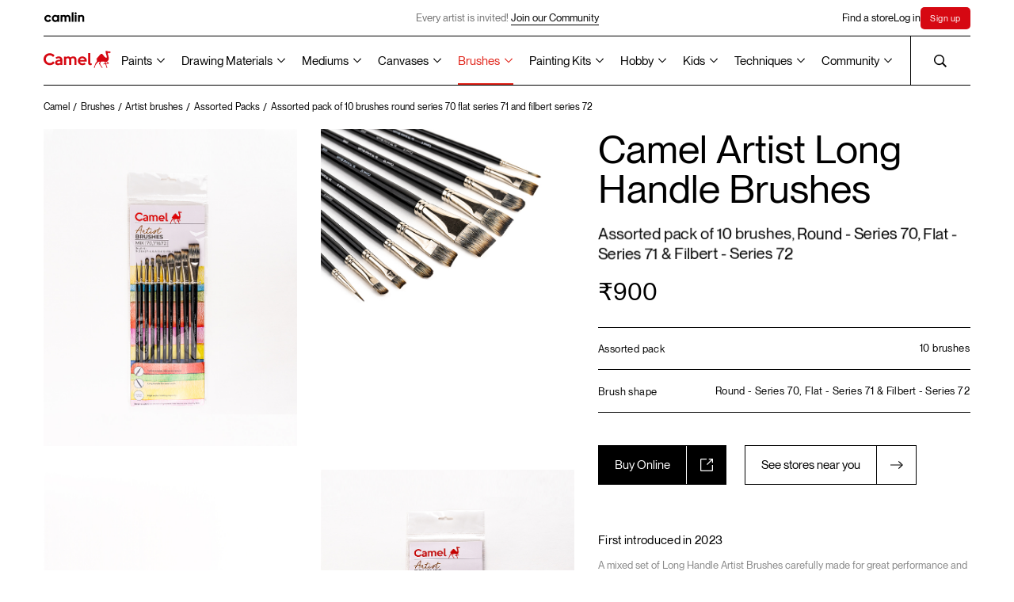

--- FILE ---
content_type: text/html; charset=UTF-8
request_url: https://www.kokuyocamlin.com/camel/brushes/artist-brushes/assorted-packs/assorted-pack-of-10-brushes-round-series-70-flat-series-71-and-filbert-series-72?type=artist-hd-acrylics&fbwtype=fbw&source=/camel/paints/artist-hd-acrylics/individual/individual-tubes-of-raw-sienna-deep-in-60-ml
body_size: 27184
content:
<!DOCTYPE html>
<html lang="en">

<head>
        
<base href="/camel/" />
<meta charset="UTF-8" />
<meta http-equiv="X-UA-Compatible" content="IE=edge" />
<meta name="viewport" content="width=device-width, initial-scale=1" />
<title>Buy Camel Artist Long Handle Brushes Assorted pack of 10 brushes, Round - Series 70, Flat - Series 71 & Filbert - Series 72 Online in India | Kokuyo Camlin</title><meta name="description" content="Buy Camel Artist Long Handle Brushes Assorted pack of 10 brushes, Round - Series 70, Flat - Series 71 & Filbert - Series 72 Online in India from kokuyocamlin.com at ₹900 or find near by art store." />
<meta name="theme-color" content="#000000">
<link rel="shortcut icon" href="assets/common/favicon/favicon.ico" type="image/x-icon" />
<link rel="canonical" href="https://www.kokuyocamlin.com/camel/brushes/artist-brushes/assorted-packs/assorted-pack-of-10-brushes-round-series-70-flat-series-71-and-filbert-series-72" />
<meta name="google-site-verification" content="l8ocLlBAhOBLM8Zan8otZHaf5ZKu5ks7mFkRUNjurqY" />

<!-- Open Graph / Facebook -->
<meta property="og:type" content="website">
<meta property="og:url" content="https://www.kokuyocamlin.com/camel/brushes/artist-brushes/assorted-packs/assorted-pack-of-10-brushes-round-series-70-flat-series-71-and-filbert-series-72">
<meta property="og:title" content="Buy Camel Artist Long Handle Brushes Assorted pack of 10 brushes, Round - Series 70, Flat - Series 71 & Filbert - Series 72 Online in India | Kokuyo Camlin">
<meta property="og:description" content="Buy Camel Artist Long Handle Brushes Assorted pack of 10 brushes, Round - Series 70, Flat - Series 71 & Filbert - Series 72 Online in India from kokuyocamlin.com at ₹900 or find near by art store.">

<!-- Twitter -->
<meta property="twitter:card" content="summary_large_image">
<meta property="twitter:url" content="https://www.kokuyocamlin.com/camel/brushes/artist-brushes/assorted-packs/assorted-pack-of-10-brushes-round-series-70-flat-series-71-and-filbert-series-72">
<meta property="twitter:title" content="Buy Camel Artist Long Handle Brushes Assorted pack of 10 brushes, Round - Series 70, Flat - Series 71 & Filbert - Series 72 Online in India | Kokuyo Camlin">
<meta property="twitter:description" content="Buy Camel Artist Long Handle Brushes Assorted pack of 10 brushes, Round - Series 70, Flat - Series 71 & Filbert - Series 72 Online in India from kokuyocamlin.com at ₹900 or find near by art store.">
<!-- Global site tag (gtag.js) - Google Analytics -->
<script nonce="d50efdcff00a678984029a1c70e0974edfe5486b" async src="https://www.googletagmanager.com/gtag/js?id=UA-45738160-1"></script>
<script nonce="d50efdcff00a678984029a1c70e0974edfe5486b">
	window.dataLayer = window.dataLayer || [];

	function gtag() {
		dataLayer.push(arguments);
	}
	gtag('js', new Date());
	gtag('config', 'UA-45738160-1');
</script>

<script nonce="d50efdcff00a678984029a1c70e0974edfe5486b">
	async function unregisterAndClearCaches() {
		const registrations = await navigator.serviceWorker.getRegistrations();
		const unregisterPromises = registrations.map((registration) => registration.unregister());

		const allCaches = await caches.keys();
		const cacheDeletionPromises = allCaches.map((cache) => caches.delete(cache));

		await Promise.all([...unregisterPromises, ...cacheDeletionPromises]);
	}
	unregisterAndClearCaches();
</script>



<!-- Google Tag Manager -->
<script nonce="d50efdcff00a678984029a1c70e0974edfe5486b">
	(function(w, d, s, l, i) {
		w[l] = w[l] || [];
		w[l].push({
			'gtm.start': new Date().getTime(),
			event: 'gtm.js'
		});
		var f = d.getElementsByTagName(s)[0],
			j = d.createElement(s),
			dl = l != 'dataLayer' ? '&l=' + l : '';
		j.async = true;
		j.src =
			'https://www.googletagmanager.com/gtm.js?id=' + i + dl;
		f.parentNode.insertBefore(j, f);
	})(window, document, 'script', 'dataLayer', 'GTM-NXL2C8X');
</script>
<!-- End Google Tag Manager -->

<script nonce="d50efdcff00a678984029a1c70e0974edfe5486b" type="application/ld+json">
	{
		"@context": "https://schema.org",
		"@type": "Organization",
		"name": "Kokuyo Camlin",
		"alternateName": "KokuyoCamlin",
		"url": "https://www.kokuyocamlin.com/",
		"logo": "https://www.kokuyocamlin.com/camel/assets/common/vectors/icon_camel-logo.svg",
		"contactPoint": {
			"@type": "ContactPoint",
			"telephone": "+91 22 6655 7000",
			"contactType": "customer service",
			"contactOption": "TollFree",
			"areaServed": "IN",
			"availableLanguage": [
				"en",
				"Hindi"
			]
		},
		"sameAs": [
			"https://www.facebook.com/KokuyoCamlin/",
			"https://www.instagram.com/kokuyo.camlin/",
			"https://www.youtube.com/user/KokuyoCamlin",
			"https://www.kokuyocamlin.com/"
		]
	}
</script>

<script nonce="d50efdcff00a678984029a1c70e0974edfe5486b" type="application/ld+json">
	{
		"@context": "https://schema.org/",
		"@type": "WebSite",
		"name": "Kokuyo Camlin",
		"url": "https://www.kokuyocamlin.com/",
		"potentialAction": {
			"@type": "SearchAction",
			"target": "https://www.kokuyocamlin.com/search?q={search_term_string}",
			"query-input": "required name=search_term_string"
		}
	}
</script>    <meta property="og:image" content="https://www.kokuyocamlin.com/camel/gallery/packs/brushes/artist-brushes/assorted-packs/assorted-pack-of-10-brushes-round-series-70-flat-series-71-and-filbert-series-72/1.jpg">
    <meta property="twitter:image" content="https://www.kokuyocamlin.com/camel/gallery/packs/brushes/artist-brushes/assorted-packs/assorted-pack-of-10-brushes-round-series-70-flat-series-71-and-filbert-series-72/1.jpg">
    <link rel="stylesheet" href="https://www.kokuyocamlin.com/camel/styles/bundle.css?date=october172025113928" />
    <!-- Preload fonts -->
    <link rel="preload" href="https://www.kokuyocamlin.com/camel/assets/common/fonts/LexendZetta/LexendZetta-Light.ttf" as="font" type="font/ttf" crossorigin />
    <link rel="preload" href="https://www.kokuyocamlin.com/camel/assets/common/fonts/NeueMontreal/PPNeueMontreal-Regular.woff2" as="font" type="font/otf" crossorigin />
</head>
<style>
@media screen and (max-width:786px) {
    .-dropdownDisabled .c-productDetail__dropdownRhs {
        min-width: 180px !important;
        width: 180px;
    }

    .-dropdownDisabled c-productDetail__dropdownOptionSelected {
        word-break: break-word;

    }
}
</style>


<script type="application/ld+json" nonce="d50efdcff00a678984029a1c70e0974edfe5486b">
{
  "@context": "https://schema.org/", 
  "@type": "Product", 
  "name": "Camel Artist Long Handle Brushes",
  "image": "https://www.kokuyocamlin.com/camel/gallery/packs/brushes/artist-brushes/assorted-packs/assorted-pack-of-10-brushes-round-series-70-flat-series-71-and-filbert-series-72/1.jpg",
  "description": "A mixed set of Long Handle Artist Brushes carefully made for great performance and colour hold.",
  "brand": {
    "@type": "Brand",
    "name": "Kokuyo Camlin"
  },
  "sku": "2000131",
  "offers": {
    "@type": "Offer",
    "url": "https://www.kokuyocamlin.com/camel/brushes/artist-brushes/assorted-packs/assorted-pack-of-10-brushes-round-series-70-flat-series-71-and-filbert-series-72",
    "priceCurrency": "INR",
    "price": "900",
    "availability": "https://schema.org/InStock",
    "itemCondition": "https://schema.org/NewCondition"
  }
}
</script>
</head>
<body>

    <!-- page overlay for hiding content during page load -->
    <div class="c-overlay"></div>
    <!-- header -->
    <!-- Meta Pixel Code -->
<script defer nonce="d50efdcff00a678984029a1c70e0974edfe5486b">
    ! function(f, b, e, v, n, t, s) {
        if (f.fbq) return;
        n = f.fbq = function() {
            n.callMethod ?
                n.callMethod.apply(n, arguments) : n.queue.push(arguments)
        };
        if (!f._fbq) f._fbq = n;
        n.push = n;
        n.loaded = !0;
        n.version = '2.0';
        n.queue = [];
        t = b.createElement(e);
        t.async = !0;
        t.src = v;
        s = b.getElementsByTagName(e)[0];
        s.parentNode.insertBefore(t, s)
    }(window, document, 'script',
        'https://connect.facebook.net/en_US/fbevents.js');
    fbq('init', '1209870179841058');
    fbq('track', 'PageView');
</script>
<noscript nonce="d50efdcff00a678984029a1c70e0974edfe5486b"><img alt="Kokuyo Camlin" nonce="d50efdcff00a678984029a1c70e0974edfe5486b" height="1" width="1" style="display:none" src="https://www.facebook.com/tr?id=1209870179841058&ev=PageView&noscript=1" /></noscript>
<!-- End Meta Pixel Code -->
<!-- Google Tag Manager (noscript) -->
<noscript nonce="d50efdcff00a678984029a1c70e0974edfe5486b"><iframe title="Google Tag Manager" nonce="d50efdcff00a678984029a1c70e0974edfe5486b" src="https://www.googletagmanager.com/ns.html?id=GTM-NXL2C8X" height="0" width="0" style="display:none;visibility:hidden"></iframe></noscript>
<!-- End Google Tag Manager (noscript) -->

<script defer nonce="d50efdcff00a678984029a1c70e0974edfe5486b" async src="https://www.googletagmanager.com/gtag/js?id=AW-10996368524"></script>
<script defer nonce="d50efdcff00a678984029a1c70e0974edfe5486b">
    window.dataLayer = window.dataLayer || [];

    function gtag() {
        dataLayer.push(arguments);
    }
    gtag('js', new Date());

    gtag('config', 'AW-10996368524');
</script>
<header class="c-headerWrapper">
    <div class="c-header__stickyWrapper">
        <div class="c-header -camlin">
            <div class="c-header__inner">
                <a href="https://www.kokuyocamlin.com/camel/../camlin" class="c-header__camlin_logo" id="HeaderCamlinLogo">
                    <img alt="Camlin logo" class="c-header__logo -light" width="55" height="13" src="assets/common/vectors/icon_camlin-logo.svg" />
                    <img alt="Camlin logo" class="c-header__logo -dark" width="55" height="13" src="assets/common/vectors/icon_camlin-logo-white.svg" />
                </a>

                <div class="c-header__announcement is-above-1023">
                                                <div href="sign-up" class="c-header__announcementText">Every artist is invited!
                                <a href="https://www.kokuyocamlin.com/camel/login?returl=artist-gallery" class="c-button -underline anim-hoverFadeContainer">
                                    <span class="c-button__line -bottom anim-hoverFade"></span>
                                    <p class="c-button__text anim-hoverFade">Join our Community</p>
                                </a>
                            </div>
                                    </div>


                <div class="c-header__links">
                    <div class="-secNav">
                        <a href="/camel/store-locator/" class="c-header__link anim-hoverFadeContainer j-findstore "><span class="anim-hoverFade">Find a store</span></a>
                    </div>
                                            <a href="/camel/login" class="c-header__link anim-hoverFadeContainer"><span class="anim-hoverFade">Log in</span></a>
                        <a href="/camel/sign-up" class="c-header__link anim-hoverFadeContainer c-SignHighlight"><span class="anim-hoverFade">Sign up</span></a>

                                    </div>
            </div>
        </div>
        <div class="c-header -camel">
            <div class="c-header__inner">
                <span class="anim-line -top" transform-origin="top left"></span>
                <span class="anim-line -bottom" transform-origin="top left"></span>
                <a href="/camel/" id="HeaderCamelLogo" aria-label="Koyuko Camlin Website - Home Page">
                    <div class="c-header__logo is-above-1023"></div>
                    <img alt="Camel logo" class="c-header__logo is-below-1024" width="80" height="21" src="assets/common/vectors/icon_camel-logo.svg" />
                </a>
                <div class="c-header__nav is-above-1023">
          <!-- Paints -->
          <div class="c-header__navLink -dropdownOption inactive">
            <button type="button" class="c-header__dropdownOptionSelected -grayText"><a href='paints'>Paints</a></button>
            <div class="c-header__dropdownOptions c-header__dropdownOptions--split-columns">
              <div class="c-header__dropdownOptionsContainer">
                <a href="/camel/paints?section=artist-gouache-colours" class="c-header__dropdownOption">Artist Gouache Colours</a>
                <a href="/camel/paints?section=artist-acrylic-colours" class="c-header__dropdownOption">Artist Acrylic Colours</a>
                <a href="/camel/paints?section=artist-hd-acrylics" class="c-header__dropdownOption">Artist HD Acrylics</a>
                <a href="/camel/paints?section=artist-water-colours" class="c-header__dropdownOption">Artist Water Colours</a>
                <a href="/camel/paints?section=artist-oil-colours" class="c-header__dropdownOption">Artist Oil Colours</a>
                <!-- <a href="/camel/paints?section=acrylic-colours" class="c-header__dropdownOption">Acrylic Colours</a> -->

                <a href="/camel/paints?section=drawing-inks" class="c-header__dropdownOption">Drawing Inks</a>
                <a href="/camel/paints?section=transparent-photo-colours" class="c-header__dropdownOption">Transparent Photo <br> Colours</a>
              </div>
              <div class="c-header__dropdownOptionsContainer">
                <a href="/camel/paints?section=student-oil-colours" class="c-header__dropdownOption">Student Oil Colours</a>

                <a href="/camel/paints?section=premium-poster-colours" class="c-header__dropdownOption">Premium Poster Colours</a>
                <a href="/camel/paints?section=art-powders" class="c-header__dropdownOption">Art Powders</a>
                <a href="/camel/paints?section=redimix-tempera-colours" class="c-header__dropdownOption">Redimix Tempera Colours</a>
                <a href="/camel/paints?section=fluid-acrylic-colours" class="c-header__dropdownOption">Fluid Acrylic Colours</a>
                <div class="c-header__dropdownOption -hasSubOptions">
                  <a href="/camel/paints?section=acrylic-colours" class="">Acrylic Colours
                    <svg width="10" class="c-header__subDropdownIcon" height="7" viewBox="0 0 10 7" fill="none"
                      xmlns="http://www.w3.org/2000/svg">
                      <path d="M9.1791e-07 1.31818L0.8 0.5L5 4.85273L9.2 0.5L10 1.31818L5 6.5L9.1791e-07 1.31818Z"
                        fill="black" />
                    </svg></a>
                  <div class="c-header__subDropdown">
                    <a href="/camel/paints/acrylic-colours/individual-bottles" class="c-header__subDropdownOption">Classic</a>
                    <a href="/camel/paints/acrylic-colours/individual-bottles-in-metallic-range" class="c-header__subDropdownOption">Metallic</a>
                    <a href="/camel/paints/acrylic-colours/assorted-packs/assorted-pack-of-6-shades-in-10-ml" class="c-header__subDropdownOption">Pastels</a>
                    <a href="/camel/paints/acrylic-colours/individual-bottles-in-pearl-range" class="c-header__subDropdownOption">Pearl</a>
                    <a href="/camel/paints/acrylic-colours/individual-bottles-in-metallic-powders" class="c-header__subDropdownOption">Metallic Powder</a>
                  </div>
                </div>

              </div>
            </div>

            <svg width="10" class="c-header__dropdownIcon" height="7" viewBox="0 0 10 7" fill="none"
              xmlns="http://www.w3.org/2000/svg">
              <path d="M9.1791e-07 1.31818L0.8 0.5L5 4.85273L9.2 0.5L10 1.31818L5 6.5L9.1791e-07 1.31818Z"
                fill="black" />
            </svg>
          </div>

          <!-- Drawing Materials -->
          <div class="c-header__navLink -dropdownOption inactive">
            <button type="button" class="c-header__dropdownOptionSelected -grayText"><a href='drawing-materials'>Drawing Materials</a></button>
            <div class="c-header__dropdownOptions c-header__dropdownOptions--split-columns">
              <div class="c-header__dropdownOptionsContainer">
                <a href="/camel/drawing-materials?section=acrylic-markers" class="c-header__dropdownOption">Acrylic Markers</a>
                <a href="/camel/drawing-materials?section=fine-liner-pens" class="c-header__dropdownOption">Fine Liner Pens</a>
                <a href="/camel/drawing-materials?section=art-markers" class="c-header__dropdownOption">Art Markers</a>
                <a href="/camel/drawing-materials?section=artist-colour-pencils" class="c-header__dropdownOption">Artist Colour Pencils</a>
                <a href="/camel/drawing-materials?section=artist-soft-pastels" class="c-header__dropdownOption">Artist Soft Pastels</a>
                <a href="/camel/drawing-materials?section=artist-brush-pens" class="c-header__dropdownOption">Artist Brush Pens</a>
                <a href="/camel/drawing-materials?section=artist-oil-pastels" class="c-header__dropdownOption">Artist Oil Pastels</a>
                <a href="/camel/drawing-materials?section=sketch-books" class="c-header__dropdownOption">Sketch Books</a>
              </div>
              <div class="c-header__dropdownOptionsContainer">
                <a href="/camel/drawing-materials?section=drawing-pencils" class="c-header__dropdownOption">Drawing Pencils</a>
                <a href="/camel/drawing-materials?section=charcoals" class="c-header__dropdownOption">Charcoals</a>
                <a href="/camel/drawing-materials?section=drawing-inks" class="c-header__dropdownOption">Drawing Inks</a>
              </div>
            </div>

            <svg width="10" class="c-header__dropdownIcon" height="7" viewBox="0 0 10 7" fill="none"
              xmlns="http://www.w3.org/2000/svg">
              <path d="M9.1791e-07 1.31818L0.8 0.5L5 4.85273L9.2 0.5L10 1.31818L5 6.5L9.1791e-07 1.31818Z"
                fill="black" />
            </svg>
          </div>

          <!-- Mediums -->
          <div class="c-header__navLink -dropdownOption inactive">
            <button type="button" class="c-header__dropdownOptionSelected -grayText"><a href='mediums'>Mediums</a></button>
            <div class="c-header__dropdownOptions c-header__dropdownOptions--split-columns">
              <div class="c-header__dropdownOptionsContainer">
                <a href="/camel/mediums?section=acrylic-mediums" class="c-header__dropdownOption">Acrylic Mediums</a>
                <a href="/camel/mediums?section=oil-mediums" class="c-header__dropdownOption">Oil Mediums</a>
                <a href="/camel/mediums?section=dry-mediums" class="c-header__dropdownOption">Dry Mediums</a>
                <a href="/camel/mediums?section=hobby-mediums" class="c-header__dropdownOption">Hobby Mediums</a>
              </div>
            </div>
            <svg width="10" class="c-header__dropdownIcon" height="7" viewBox="0 0 10 7" fill="none"
              xmlns="http://www.w3.org/2000/svg">
              <path d="M9.1791e-07 1.31818L0.8 0.5L5 4.85273L9.2 0.5L10 1.31818L5 6.5L9.1791e-07 1.31818Z"
                fill="black" />
            </svg>
          </div>

          <!-- Canvases -->
          <div class="c-header__navLink -dropdownOption inactive">
            <button type="button" class="c-header__dropdownOptionSelected -grayText"><a href='canvases'>Canvases</a></button>
            <div class="c-header__dropdownOptions c-header__dropdownOptions--split-columns">
              <div class="c-header__dropdownOptionsContainer">
                <a href="/camel/canvases?section=stretched-canvases" class="c-header__dropdownOption">Stretched Canvases</a>
                <a href="/camel/canvases?section=canvas-boards" class="c-header__dropdownOption">Canvas Boards</a>
                <a href="/camel/canvases?section=oil-sketching-papers" class="c-header__dropdownOption">Oil Sketching Papers</a>
                <a href="/camel/canvases?section=canvas-pads" class="c-header__dropdownOption">Canvas Pads</a>
                <a href="/camel/canvases?section=canvas-rolls" class="c-header__dropdownOption">Canvas Rolls</a>
              </div>
            </div>

            <svg width="10" class="c-header__dropdownIcon" height="7" viewBox="0 0 10 7" fill="none"
              xmlns="http://www.w3.org/2000/svg">
              <path d="M9.1791e-07 1.31818L0.8 0.5L5 4.85273L9.2 0.5L10 1.31818L5 6.5L9.1791e-07 1.31818Z"
                fill="black" />
            </svg>
          </div>

          <!-- Brushes -->
          <div class="c-header__navLink -dropdownOption active">
            <button type="button" class="c-header__dropdownOptionSelected -grayText"><a href='brushes'>Brushes</a></button>
            <div class="c-header__dropdownOptions c-header__dropdownOptions--split-columns">
              <div class="c-header__dropdownOptionsContainer">
                <a href="/camel/brushes?section=artist-brushes" class="c-header__dropdownOption">Artist Brushes</a>
                <a href="/camel/brushes?section=synthetic-gold-brushes" class="c-header__dropdownOption">Synthetic Gold Brushes</a>
                <a href="/camel/brushes?section=specialty-brushes" class="c-header__dropdownOption">Specialty Brushes</a>
                <a href="/camel/brushes?section=champ-brushes" class="c-header__dropdownOption">Champ Brushes</a>
                 <a href="brushes?section=champ-lite-brushes" class="c-header__dropdownOption">Champ Lite Brushes</a>
                <a href="/camel/brushes?section=artist-mop-brushes" class="c-header__dropdownOption">Artist Mop Brushes</a>
                <a href="/camel/brushes?section=white-bristle-brushes" class="c-header__dropdownOption">White Bristle Brushes</a>
                <a href="/camel/brushes?section=wash-brushes" class="c-header__dropdownOption">Wash Brushes</a>
              </div>
              <div class="c-header__dropdownOptionsContainer">
                <a href="/camel/brushes/hobby-brushes/speciality-brushes/assorted-pack-of-8-brushes" class="c-header__dropdownOption">Interchangable Specialty Brush Set</a>
                <a href="/camel/brushes/artist-brushes/assorted-packs/assorted-pack-of-10-brushes-round-series-70-flat-series-71-and-filbert-series-72" class="c-header__dropdownOption">Long Handle brushes</a>
              </div>
            </div>
            <svg width="10" class="c-header__dropdownIcon" height="7" viewBox="0 0 10 7" fill="none"
              xmlns="http://www.w3.org/2000/svg">
              <path d="M9.1791e-07 1.31818L0.8 0.5L5 4.85273L9.2 0.5L10 1.31818L5 6.5L9.1791e-07 1.31818Z"
                fill="black" />
            </svg>
          </div>

          <!-- Painting Kits -->
          <div class="c-header__navLink -dropdownOption  inactive">
            <button type="button" class="c-header__dropdownOptionSelected -grayText"><a href='painting-kits'>Painting Kits</a></button>
            <div class="c-header__dropdownOptions c-header__dropdownOptions--split-columns">
              <div class="c-header__dropdownOptionsContainer">
                <a href="/camel/painting-kits?section=artsafarikit" class="c-header__dropdownOption">Art Safari kit</a>
                <a href="/camel/painting-kits?section=artstudiokit" class="c-header__dropdownOption">Art Studio Kit</a>
                <a href="/camel/painting-kits?section=paintingkit" class="c-header__dropdownOption">Painting Kit</a>
                <a href="/camel/painting-kits?section=drawingkit" class="c-header__dropdownOption">Drawing Kit</a>
                <a href="/camel/painting-kits?section=artkit" class="c-header__dropdownOption">Art Kit</a>
                <a href="/camel/painting-kits?section=creativekit" class="c-header__dropdownOption">Creative Kit</a>
                <a href="/camel/painting-kits?section=writingkit" class="c-header__dropdownOption">Writing Kit</a>
                <a href="/camel/painting-kits?section=fluidartkit" class="c-header__dropdownOption">Fluid Art Kit</a>
                <a href="/camel/painting-kits?section=colouringbookkit" class="c-header__dropdownOption">Colouring Book Kit</a>
              </div>
            </div>
            <svg width="10" class="c-header__dropdownIcon" height="7" viewBox="0 0 10 7" fill="none"
              xmlns="http://www.w3.org/2000/svg">
              <path d="M9.1791e-07 1.31818L0.8 0.5L5 4.85273L9.2 0.5L10 1.31818L5 6.5L9.1791e-07 1.31818Z"
                fill="black" />
            </svg>
          </div>

          <!-- Hobby -->
          <div class="c-header__navLink -dropdownOption inactive">
            <button type="button" class="c-header__dropdownOptionSelected -grayText"><a href='hobby'>Hobby</a></button>
            <div class="c-header__dropdownOptions c-header__dropdownOptions--split-columns">
              <div class="c-header__dropdownOptionsContainer">
                <a href="/camel/paints/acrylic-colours" class="c-header__dropdownOption">Acrylic Colours</a>
                <a href="/camel/hobby/glass-colours/assorted-packs" class="c-header__dropdownOption">Glass Colours</a>
                <!-- <a href="/camel/paints/fluid-acrylic-colours/assorted-packs/fluid-acrylic-colours-with-18-shades" class="c-header__dropdownOption">Fluid Acrylic Colours</a> -->
                <a href="/camel/paints?section=fluid-acrylic-colours" class="c-header__dropdownOption">Fluid Acrylic Colours</a>
                <a href="/camel/painting-kits?section=fluidartkit" class="c-header__dropdownOption">Fluid Acrylic Colours Kits</a>
                <a href="/camel/painting-kits/colouring/kits/colouring" class="c-header__dropdownOption">DIY Colouring Kit for Grown Ups</a>
                <a href="/camel/hobby/sparkle-colours/assorted-packs" class="c-header__dropdownOption">Sparkle Colours</a>
                <a href="/camel/brushes/hobby-brushes/speciality-brushes/assorted-pack-of-8-brushes" class="c-header__dropdownOption">Specialty Brushes</a>
                <a href="/camel/mediums?section=hobby-mediums" class="c-header__dropdownOption">Hobby Mediums</a>
              </div>
              <div class="c-header__dropdownOptionsContainer">
                <!-- <a href="/camel/painting-kits/colouring/kits/colouring" class="c-header__dropdownOption">DIY Colouring Kit for Grown Ups</a> -->
                <a href="/camel/hobby/fabric-glue/individual/individual-bottle-of-50-ml" class="c-header__dropdownOption">Fabric Glue</a>
              </div>
            </div>
            <svg width="10" class="c-header__dropdownIcon" height="7" viewBox="0 0 10 7" fill="none"
              xmlns="http://www.w3.org/2000/svg">
              <path d="M9.1791e-07 1.31818L0.8 0.5L5 4.85273L9.2 0.5L10 1.31818L5 6.5L9.1791e-07 1.31818Z"
                fill="black" />
            </svg>
          </div>

          <!-- Kids -->
          <div class="c-header__navLink -dropdownOption inactive">
            <button type="button" class="c-header__dropdownOptionSelected -grayText"><a href='kids'>Kids</a></button>
            <div class="c-header__dropdownOptions c-header__dropdownOptions--split-columns">
              <div class="c-header__dropdownOptionsContainer">
                <!-- <a href="/camel/painting-kits?section=artstudiokit" class="c-header__dropdownOption">Art Studio Kit</a> -->
                <!-- <a href="/camel/painting-kits/art-studio-kit/kits/art-studio-kit" class="c-header__dropdownOption">Art Studio Kit</a> -->
                <a href="/camel/kids/colorpad/assorted-packs" class="c-header__dropdownOption">ColorPad Watercolour Cake Set</a>
                <a href="/camel/kids/washable-colour-markers/assorted-packs/assorted-pack-of-12-shades-in-emerald-blue" class="c-header__dropdownOption">Washable Colour Markers</a>
                <a href="/camel/kids/oil-pastels/assorted-packs" class="c-header__dropdownOption">Oil Pastels</a>
                <a href="/camel/kids/sketch-pens/assorted-packs" class="c-header__dropdownOption">Sketch Pens</a>
                <a href="/camel/kids/poster-colours/assorted-packs" class="c-header__dropdownOption">Poster Colours</a>
              </div>
              <div class="c-header__dropdownOptionsContainer">
                <!-- <a href="/camel/kids/colour-pencils/assorted-packs" class="c-header__dropdownOption">Colour Pencils</a> -->
                <div class="c-header__dropdownOption -hasSubOptions">
                  <a href="/camel/kids/colour-pencils/assorted-packs" class="">Colour Pencils
                    <svg width="10" class="c-header__subDropdownIcon" height="7" viewBox="0 0 10 7" fill="none"
                      xmlns="http://www.w3.org/2000/svg">
                      <path d="M9.1791e-07 1.31818L0.8 0.5L5 4.85273L9.2 0.5L10 1.31818L5 6.5L9.1791e-07 1.31818Z"
                        fill="black" />
                    </svg></a>
                  <div class="c-header__subDropdown">
                    <a href="/camel/kids/colour-pencils/assorted-packs?variant=half-size" class="c-header__subDropdownOption">Half size</a>
                    <a href="/camel/kids/colour-pencils/assorted-packs?variant=full-size" class="c-header__subDropdownOption">Full size</a>
                    <a href="/camel/kids/colour-pencils/assorted-packs?variant=premium-triangular" class="c-header__subDropdownOption">Premium triangular</a>
                  </div>
                </div>
                <!-- <a href="/camel/kids/water-colours/assorted-packs" class="c-header__dropdownOption">Water Colours</a> -->
                <div class="c-header__dropdownOption -hasSubOptions">
                  <a href="/camel/kids/water-colours/assorted-packs" class="">Water Colours
                    <svg width="10" class="c-header__subDropdownIcon" height="7" viewBox="0 0 10 7" fill="none"
                      xmlns="http://www.w3.org/2000/svg">
                      <path d="M9.1791e-07 1.31818L0.8 0.5L5 4.85273L9.2 0.5L10 1.31818L5 6.5L9.1791e-07 1.31818Z"
                        fill="black" />
                    </svg></a>
                  <div class="c-header__subDropdown">
                    <a href="/camel/kids/water-colours/assorted-packs?variant=tubes" class="c-header__subDropdownOption">Watercolours Tubes Set</a>
                    <a href="/camel/kids/water-colours/assorted-packs?variant=cakes" class="c-header__subDropdownOption">Watercolour Cakes set</a>
                  </div>
                </div>
                <a href="/camel/kids/drawing-books/assorted-packs/small/pack-of-12-drawing-books-32-pages" class="c-header__dropdownOption">Drawing Books</a>
                <!-- <a href="/camel/kids/crayons/assorted-packs" class="c-header__dropdownOption">Crayons</a> -->
                <div class="c-header__dropdownOption -hasSubOptions">
                  <a href="/camel/kids/crayons/assorted-packs" class="">Crayons
                    <svg width="10" class="c-header__subDropdownIcon" height="7" viewBox="0 0 10 7" fill="none"
                      xmlns="http://www.w3.org/2000/svg">
                      <path d="M9.1791e-07 1.31818L0.8 0.5L5 4.85273L9.2 0.5L10 1.31818L5 6.5L9.1791e-07 1.31818Z"
                        fill="black" />
                    </svg></a>
                  <div class="c-header__subDropdown">
                    <a href="/camel/kids/crayons/assorted-packs?variant=wax-crayons" class="c-header__subDropdownOption">Wax Crayons</a>
                    <a href="/camel/kids/crayons/assorted-packs?variant=plastic-crayons" class="c-header__subDropdownOption">Plastic Crayons</a>
                    <a href="/camel/kids/crayons/assorted-packs?variant=silky-crayons" class="c-header__subDropdownOption">Silky Crayons</a>
                  </div>
                </div>
                <a href="/camel/kids/brush-pens/assorted-packs" class="c-header__dropdownOption">Brush Pens</a>
              </div>
            </div>
            <svg width="10" class="c-header__dropdownIcon" height="7" viewBox="0 0 10 7" fill="none"
              xmlns="http://www.w3.org/2000/svg">
              <path d="M9.1791e-07 1.31818L0.8 0.5L5 4.85273L9.2 0.5L10 1.31818L5 6.5L9.1791e-07 1.31818Z"
                fill="black" />
            </svg>
          </div>

          <!-- Techniques -->
          <div class="c-header__navLink -dropdownOption inactive">
            <button type="button" class="c-header__dropdownOptionSelected -grayText"><a href='techniques'>Techniques</a></button>
            <div class="c-header__dropdownOptions c-header__dropdownOptions--split-columns">
              <div class="c-header__dropdownOptionsContainer">
                <a href="/camel/techniques" class="c-header__dropdownOption">All mediums</a>
                <a href="/camel/techniques?short=acrylic-colours" class="c-header__dropdownOption">Acrylic Painting Tips</a>
                <a href="/camel/techniques?short=water-colours" class="c-header__dropdownOption">Water Colours Tips</a>
                <a href="/camel/techniques?short=oil-colours" class="c-header__dropdownOption">Oil Painting Tips</a>
                <a href="/camel/techniques?short=poster-colours" class="c-header__dropdownOption">Poster Colours Tips</a>
                <a href="/camel/techniques?short=charcoals" class="c-header__dropdownOption">Charcoal Sketching Tips</a>
                <a href="/camel/techniques?short=soft-pastels" class="c-header__dropdownOption">Soft Pastels Tips</a>
                <a href="/camel/techniques?short=drawing-pencils" class="c-header__dropdownOption">Drawing Pencils Tips</a>
              </div>
              <div class="c-header__dropdownOptionsContainer">
                <a href="/camel/techniques?short=inks" class="c-header__dropdownOption">Ink Painting Tips</a>
                <a href="/camel/techniques?short=others" class="c-header__dropdownOption">Others</a>
              </div>
            </div>
            <svg width="10" class="c-header__dropdownIcon" height="7" viewBox="0 0 10 7" fill="none"
              xmlns="http://www.w3.org/2000/svg">
              <path d="M9.1791e-07 1.31818L0.8 0.5L5 4.85273L9.2 0.5L10 1.31818L5 6.5L9.1791e-07 1.31818Z"
                fill="black" />
            </svg>
          </div>

          <!-- <a href="https://www.kokuyocamlin.com/camel/paints" class="c-header__navLink anim-hoverFadeContainer inactive"><span class="">Paints</span></a>
          <a href="https://www.kokuyocamlin.com/camel/drawing-materials" class="c-header__navLink anim-hoverFadeContainer inactive"><span class="">Drawing Materials</span></a>
          <a href="https://www.kokuyocamlin.com/camel/mediums" class="c-header__navLink anim-hoverFadeContainer inactive"><span class="">Mediums</span></a>
          <a href="https://www.kokuyocamlin.com/camel/canvases" class="c-header__navLink anim-hoverFadeContainer inactive"><span class="">Canvases</span></a>
          <a href="https://www.kokuyocamlin.com/camel/brushes" class="c-header__navLink anim-hoverFadeContainer active"><span class="">Brushes</span></a>
          <a href="https://www.kokuyocamlin.com/camel/painting-kits" class="c-header__navLink anim-hoverFadeContainer  inactive"><span class="">Painting Kits</span></a>
          <a href="https://www.kokuyocamlin.com/camel/hobby" class="c-header__navLink anim-hoverFadeContainer inactive"><span class="">Hobby</span></a>
          <a href="https://www.kokuyocamlin.com/camel/kids" class="c-header__navLink anim-hoverFadeContainer inactive"><span class="">Kids</span></a>
          <a href="https://www.kokuyocamlin.com/camel/techniques"
            class="c-header__navLink anim-hoverFadeContainer inactive"><span class="">Techniques</span></a> -->
          <!-- <a href="https://www.kokuyocamlin.com/camel/artist-gallery"
              class="c-header__navLink anim-hoverFadeContainer inactive"><span
                class="">Artist Gallery</span></a> -->

                    <div class="c-header__navLink -dropdownOption inactive">
                        <button type=" button" class="c-header__dropdownOptionSelected -grayText"><a href='signup-artist-community'>Community</a></button>
                        <div class="c-header__dropdownOptions">
                            <div class="c-header__dropdownOptionsContainer">
                                <a href="https://www.kokuyocamlin.com/camel/artist-gallery" class="c-header__dropdownOption inactive">Artist
                                    Gallery</a>
                                <a href="https://www.kokuyocamlin.com/camel/art-workshop" class="c-header__dropdownOption">Art
                                    Workshops</a>
                                <a href="https://www.kokuyocamlin.com/camel/art-contests" class="c-header__dropdownOption">Art
                                    Contests</a>
                            </div>
                        </div>
                        <svg width="10" class="c-header__dropdownIcon" height="7" viewBox="0 0 10 7" fill="none" xmlns="http://www.w3.org/2000/svg">
                            <path d="M9.1791e-07 1.31818L0.8 0.5L5 4.85273L9.2 0.5L10 1.31818L5 6.5L9.1791e-07 1.31818Z" fill="black" />
                        </svg>
                    </div>
                </div>
                <div class="c-header__search anim-hoverFadeContainer">
                    <span class="anim-line -left"></span>

                    <a href="javascript:;" class="c-header-closeSearch anim-hoverFade">
                        <svg class="" width="17" height="17" viewBox="0 0 17 17" fill="none" xmlns="http://www.w3.org/2000/svg">
                            <g clip-path="url(#clip0_79_573)">
                                <path d="M2.25522 0.5L0.883789 1.87143L7.51236 8.5L0.883789 15.1286L2.25522 16.5L8.88379 9.87143L15.5124 16.5L16.8838 15.1286L10.2552 8.5L16.8838 1.87143L15.5124 0.5L8.88379 7.12857L2.25522 0.5Z" fill="black"></path>
                            </g>
                            <defs>
                                <clipPath id="clip0_79_573">
                                    <rect width="16" height="16" fill="white" transform="translate(0.883789 0.5)"></rect>
                                </clipPath>
                            </defs>
                        </svg>
                    </a>
                    <a href="/camel/global_search" class="c-header__searchIcon anim-hoverFade">
                        <svg xmlns="http://www.w3.org/2000/svg" viewBox="0 0 16 16" style="transform: translate(0px); opacity: 1;">
                            <path
                                d="M16,14.74l-4.3-4.3A6.26,6.26,0,0,0,12.5,9,6.52,6.52,0,0,0,12.5,4a6.4,6.4,0,0,0-1.39-2.06A6.57,6.57,0,0,0,9.05.5,6.72,6.72,0,0,0,6.51,0,6.34,6.34,0,0,0,4,.52a6.28,6.28,0,0,0-2.06,1.4A6.4,6.4,0,0,0,.52,4a6.52,6.52,0,0,0,0,5.09,6.25,6.25,0,0,0,1.39,2.06,6.47,6.47,0,0,0,7.14,1.4,6.61,6.61,0,0,0,1.39-.8L14.72,16ZM6.51,11.58a5.07,5.07,0,1,1,5.06-5.07h0A5.06,5.06,0,0,1,6.51,11.58Z">
                            </path>
                        </svg>
                    </a>
                </div>
            </div>
        </div>
    </div>

    <script defer nonce="d50efdcff00a678984029a1c70e0974edfe5486b" type="text/javascript">
        (function(c, l, a, r, i, t, y) {
            c[a] = c[a] || function() {
                (c[a].q = c[a].q || []).push(arguments)
            };
            t = l.createElement(r);
            t.async = 1;
            t.src = "https://www.clarity.ms/tag/" + i;
            y = l.getElementsByTagName(r)[0];
            y.parentNode.insertBefore(t, y);
        })(window, document, "clarity", "script", "ej9uwt1t14");
    </script>

</header>

<div class="c-searchPopup">
    <div class="c-searchPopup__inner">
        <div class="c-searchPopup__inputWrapper">
            <input id="searchInput" class="c-searchPopup__input" type="text" placeholder="Search for a product" />
            <button type="button" class="c-searchPopup__closeButtonWrapper">
                <svg width="16" height="16" class="c-searchPopup__closeButton" viewBox="0 0 11 11" fill="none" xmlns="http://www.w3.org/2000/svg">
                    <path d="M1.35714 0.5L0.5 1.35714L4.64286 5.5L0.5 9.64286L1.35714 10.5L5.5 6.35714L9.64286 10.5L10.5 9.64286L6.35714 5.5L10.5 1.35714L9.64286 0.5L5.5 4.64286L1.35714 0.5Z" fill="black" />
                </svg>
            </button>
        </div>
        <div class="c-searchPopup__resultsWrapper">
            <p class="c-searchPopup__noResults">
                We couldn't find a match for "<span class="c-searchPopup__searchTerm">A</span>". Type another word to
                try again.</p>
            </p>
            <div class="c-searchPopup__results">

            </div>
        </div>
    </div>
</div>
<script nonce="d50efdcff00a678984029a1c70e0974edfe5486b">
    //make text white of store for profile page
    window.addEventListener('DOMContentLoaded', () => {
        const pageName = document.documentElement.dataset.html;
        const theme = document.documentElement.dataset.theme;
        //  console.log(pageName);
        if (theme === "dark") {
            const storeText = document.querySelector(".j-findstore");
            storeText.style.color = "white";
        }
    })
    // searchDebounce
    const searchDebounce = (func, delay, {
        leading
    } = {}) => {
        let timerId;

        return (...args) => {
            if (!timerId && leading) {
                func(...args);
            }
            clearTimeout(timerId);

            timerId = setTimeout(() => func(...args), delay);
        };
    };

    ///Global search Redirection

    document.querySelector('header').querySelector('.c-header__searchIcon').addEventListener('click', function() {
        localStorage.setItem('search-parent-history', window.location.href);
    })
    document.querySelector('header').querySelector('.c-header-closeSearch').addEventListener('click', function(event) {
        if (localStorage.getItem('search-parent-history')) {

            window.location.href = localStorage.getItem('search-parent-history');
            localStorage.removeItem('search-parent-history');
            event.stopPropagation();
        } else {
            window.location.href = 'https://www.kokuyocamlin.com/camel/';
        }
    })
</script>    <!-- bottom bar -->
    <div class="c-bottomNavBar">
  <div class="c-bottomNavBar__inner">
    <div class="c-bottomNavBar__navButtons">
      <a href="https://www.kokuyocamlin.com/camel/" class="c-bottomNavBar__navButton ">
        <svg class="c-bottomNavBar__navButtonIcon" xmlns="http://www.w3.org/2000/svg" viewBox="0 0 19.8 19.8">
          <path fill="none" d="M0,0H19.8V19.8H0Z" />
          <path class="svgShape" fill="#000" d="M5,8.25v7.43h9.9V8.25L9.9,4.54m0-2.07,6.6,5v9.9H3.3V7.43Z" />
        </svg>
        <p class="c-bottomNavBar__navButtonText">Home</p>
      </a>
      <!--<a href="/camel/paints" class="c-bottomNavBar__navButton">-->
      <button class="c-bottomNavBar__navButton is-active" data-menu="products">
        <svg class="c-bottomNavBar__navButtonIcon" xmlns="http://www.w3.org/2000/svg" viewBox="0 0 19.72 19.72">
          <path class="svgShape" d="M9.86,4V15.61a4.88,4.88,0,0,1-4.93-4.82,4.72,4.72,0,0,1,1.44-3.4L9.86,4m0-2.31L5.22,6.21h0a6.36,6.36,0,0,0-1.93,4.58,6.5,6.5,0,0,0,6.56,6.46h0a6.51,6.51,0,0,0,6.57-6.46h0A6.4,6.4,0,0,0,14.5,6.21h0Z" />
          <path fill="none" d="M0,0H19.72V19.72H0Z" />
        </svg>
        <p class="c-bottomNavBar__navButtonText">Products</p>
      </button>
      <!-- <a href="javascript:void(0);" class="c-bottomNavBar__navButton  -products is-active">
                <svg class="c-bottomNavBar__navButtonIcon" xmlns="http://www.w3.org/2000/svg" viewBox="0 0 19.72 19.72">
                    <path class="svgShape" d="M9.86,4V15.61a4.88,4.88,0,0,1-4.93-4.82,4.72,4.72,0,0,1,1.44-3.4L9.86,4m0-2.31L5.22,6.21h0a6.36,6.36,0,0,0-1.93,4.58,6.5,6.5,0,0,0,6.56,6.46h0a6.51,6.51,0,0,0,6.57-6.46h0A6.4,6.4,0,0,0,14.5,6.21h0Z" />
                    <path fill="none" d="M0,0H19.72V19.72H0Z" />
                </svg>
                <p class="c-bottomNavBar__navButtonText">Products</p>
            </a> -->
      <a href="https://www.kokuyocamlin.com/camel/techniques" class="c-bottomNavBar__navButton ">
        <svg class="c-bottomNavBar__navButtonIcon" xmlns="http://www.w3.org/2000/svg" viewBox="0 0 20 20">
          <path fill="none" d="M-.14-.14h20v20h-20Z" transform="translate(0.14 0.14)" />
          <path class="svgShape" d="M7.36,17.36a.83.83,0,0,0,.83.83h3.33a.84.84,0,0,0,.84-.83v-.84h-5ZM9.86,1.52A5.83,5.83,0,0,0,6.52,12.14V14a.85.85,0,0,0,.84.84h5a.84.84,0,0,0,.83-.84V12.14A5.83,5.83,0,0,0,9.86,1.52Zm2.37,9.25-.71.5v1.92H8.19V11.27l-.71-.5a4.16,4.16,0,1,1,5.8-1,4,4,0,0,1-1,1Z" transform="translate(0.14 0.14)" />
        </svg>
        <p class="c-bottomNavBar__navButtonText">Techniques</p>
      </a>
      <button class="c-bottomNavBar__navButton " data-menu="community">
        <svg class="c-bottomNavBar__navButtonIcon" xmlns="http://www.w3.org/2000/svg" fill="none" viewBox="0 0 16 18">
          <path class="svgShape" fill="#fff" d="M15.9925 8.8954c.046-.66715-.1209-1.33149-.4751-1.89167-.3543-.56017-.8766-.98541-1.487-1.21082-.8858-.46315-1.3717-.72328-.5352-3.02001.0348-.09613.0465-.19955.0341-.30137-.0124-.10182-.0486-.19901-.1055-.28323-.0568-.08422-.1326-.15296-.2209-.20032-.0883-.04736-.1864-.07193-.2859-.07159-.9922-.00526-1.9615.30732-2.7741.89458-.24788-.64804-.64012-1.22683-1.145-1.68959C8.49303.65861 7.88969.324846 7.23664.147055 6.58359-.0307346 5.89915-.0475634 5.23863.097929c-.66052.145492-1.27859.449225-1.80427.886652-.52567.437429-.94421.996279-1.22179 1.631399-.27757.63512-.4064 1.32868-.37607 2.02465.03033.69596.21897 1.37481.55067 1.98168.3317.60686.79716 1.12473 1.35877 1.51174-1.11063.48667-2.05794 1.29954-2.72401 2.33745C.355864 11.5093.00047147 12.7264 0 13.971v3.1723c0 .1683.0648046.3297.180158.4487.115353.1189.271805.1858.434939.1858H11.6868c.4894 0 .9588-.2006 1.3049-.5575.346-.357.5404-.8411.5404-1.3459v-2.9756c.7348-.3595 1.3559-.9263 1.7913-1.6348.4354-.7085.6674-1.52974.6691-2.3686ZM3.07548 4.45421c.01784-.76761.30498-1.50251.80817-2.06835.5032-.56584 1.18828-.92423 1.92817-1.00868.73989-.08446 1.48436.11076 2.09532.54943.61096.43867 1.04693 1.09102 1.22705 1.83604-.81547 1.00825-1.36427 2.2169-1.5931 3.50854-.42931.23099-.90592.3528-1.39012.3553-.81567 0-1.59793-.33422-2.1747-.92914-.57676-.59492-.90079-1.4018-.90079-2.24314ZM1.23019 13.971c0-1.3461.51844-2.6371 1.44126-3.589.92283-.95185 2.17445-1.4866 3.47952-1.4866.41513.00184.8284.05726 1.23019.16496.03664.80507.28498 1.58474.7184 2.25534.43343.6706 1.03561 1.2069 1.74199 1.5514v3.0073c.00166.2165.0391.431.11072.6345H1.23019V13.971Zm11.07171 1.9034c0 .1683-.0648.3297-.1801.4486-.1154.119-.2718.1859-.435.1859-.1631 0-.3195-.0669-.4349-.1859-.1154-.1189-.1802-.2803-.1802-.4486v-2.5886c.4075.0677.8228.0677 1.2302 0v2.5886Zm-.6151-3.8067c-.8156 0-1.5979-.3342-2.17466-.9292-.57676-.5949-.90079-1.40176-.90079-2.2431 0-2.48707 1.26095-5.07565 3.42605-5.60224-.6151 2.3221.2953 3.03269 1.4394 3.62908.7442.39336 1.2855.70425 1.2855 1.97316 0 .84134-.324 1.6482-.9008 2.2431-.5767.595-1.359.9292-2.1747.9292Z" />
        </svg>
        <p class="c-bottomNavBar__navButtonText">Community</p>
      </button>
      <!-- <a href="https://www.kokuyocamlin.com/camel/artist-gallery" class="c-bottomNavBar__navButton ">
                <svg class="c-bottomNavBar__navButtonIcon" xmlns="http://www.w3.org/2000/svg" viewBox="0 0 20 20">
                    <path fill="none" d="M-.14-.14h20v20h-20Z" transform="translate(0.14 0.14)" />
                    <path class="svgShape" d="M16.52,3.19v10h-10v-10h10m0-1.67h-10A1.67,1.67,0,0,0,4.86,3.19v10a1.68,1.68,0,0,0,1.66,1.67h10a1.68,1.68,0,0,0,1.67-1.67v-10A1.68,1.68,0,0,0,16.52,1.52ZM9.44,9.58l1.41,1.89,2.07-2.59,2.77,3.48H7.36ZM1.52,4.86V16.52a1.68,1.68,0,0,0,1.67,1.67H14.86V16.52H3.19V4.86Z" transform="translate(0.14 0.14)" />
                </svg>
                <p class="c-bottomNavBar__navButtonText">Artist Gallery</p>
            </a> -->
    </div>
  </div>
</div>

<div class="c-product__menu products product-menu--accordion">
  <!-- <div class="product-menu__header"> -->
  <button type="button" class="product-menu__close" aria-label="Close menu">
    <svg xmlns="http://www.w3.org/2000/svg" width="24" height="24" viewBox="0 0 24 24" fill="none">
      <path d="M20 4L4 20" stroke="#1D1D1D" stroke-miterlimit="10" />
      <path d="M4.21997 4.22L19.78 19.78" stroke="#1D1D1D" stroke-miterlimit="10" />
    </svg>
  </button>
  <p class="product-menu__title">Products</p>
  <!-- </div> -->

  <div class="product-menu__listing">
    <!-- Painting -->
    <div class="product-menu__section js-accordion">
      <div class="product-menu__section-header js-accordion-header">
        Paints
        <span class="product-menu__section-icon">
          <svg xmlns="http://www.w3.org/2000/svg" width="20" height="12" viewBox="0 0 20 12" fill="none">
            <path d="M1.66671 1.47917L10 9.8125L18.3334 1.47917L16.8542 0L10 6.85417L3.14587 0L1.66671 1.47917Z" fill="#818181" />
          </svg>
        </span>
      </div>
      <div class="product-menu__section-content js-accordion-content">
        <ul class="product-menu__list">
          <li class="product-menu__item"><a href="/camel/paints?section=artist-gouache-colours" class="product-menu__link">Artist Gouache Colours</a></li>
          <li class="product-menu__item"><a href="/camel/paints?section=artist-acrylic-colours" class="product-menu__link">Artist Acrylic Colours</a></li>
          <li class="product-menu__item"><a href="/camel/paints?section=artist-hd-acrylics" class="product-menu__link">Artist HD Acrylics</a></li>
          <li class="product-menu__item"><a href="/camel/paints?section=artist-water-colours" class="product-menu__link">Artist Water Colours</a></li>
          <li class="product-menu__item"><a href="/camel/paints?section=artist-oil-colours" class="product-menu__link">Artist Oil Colours</a></li>
          <!-- <li class="product-menu__item"><a href="/camel/paints?section=acrylic-colours" class="product-menu__link">Acrylic Colours</a></li> -->
          <li class="product-menu__item product-menu__subAccordion js-accordion">
            <div class="product-menu__link --sub js-accordion-header">
              Acrylic Colours
              <span class="product-menu__section-subicon">
                <svg xmlns="http://www.w3.org/2000/svg" width="20" height="12" viewBox="0 0 20 12" fill="none">
                  <path d="M1.66671 1.47917L10 9.8125L18.3334 1.47917L16.8542 0L10 6.85417L3.14587 0L1.66671 1.47917Z"
                    fill="#818181" />
                </svg>
              </span>
            </div>
            <ul class="product-menu__subAccordion-content js-accordion-content">
              <li class="product-menu__subAccordion-link"><a href="/camel/paints/acrylic-colours/individual-bottles"
                  class="product-menu__subLink">Classic</a></li>
              <li class="product-menu__subAccordion-link"><a href="/camel/paints/acrylic-colours/individual-bottles-in-metallic-range"
                  class="product-menu__subLink">Metallic</a></li>
              <li class="product-menu__subAccordion-link"><a href="/camel/paints/acrylic-colours/assorted-packs/assorted-pack-of-6-shades-in-10-ml"
                  class="product-menu__subLink">Pastels</a></li>
              <li class="product-menu__subAccordion-link"><a href="/camel/paints/acrylic-colours/individual-bottles-in-pearl-range"
                  class="product-menu__subLink">Pearl</a></li>
              <li class="product-menu__subAccordion-link"><a href="/camel/paints/acrylic-colours/individual-bottles-in-metallic-powders"
                  class="product-menu__subLink">Metallic Powder</a></li>
            </ul>
          </li>
          <li class="product-menu__item"><a href="/camel/paints?section=drawing-inks" class="product-menu__link">Drawing Inks</a></li>
          <li class="product-menu__item"><a href="/camel/paints?section=transparent-photo-colours" class="product-menu__link">Transparent Photo Colours</a></li>
          <li class="product-menu__item"><a href="/camel/paints?section=student-oil-colours" class="product-menu__link">Student Oil Colours</a></li>
          <li class="product-menu__item"><a href="/camel/paints?section=premium-poster-colours" class="product-menu__link">Premium Poster Colours</a></li>
          <li class="product-menu__item"><a href="/camel/paints?section=art-powders" class="product-menu__link">Art Powders</a></li>
          <li class="product-menu__item"><a href="/camel/paints?section=redimix-tempera-colours" class="product-menu__link">Redimix Tempera Colours</a></li>
          <li class="product-menu__item"><a href="/camel/paints?section=fluid-acrylic-colours" class="product-menu__link">Fluid Acrylic Colours</a></li>
        </ul>
      </div>
    </div>

    <!-- Drawing Materials -->
    <div class="product-menu__section js-accordion">
      <div class="product-menu__section-header js-accordion-header">
        Drawing Materials
        <span class="product-menu__section-icon">
          <svg xmlns="http://www.w3.org/2000/svg" width="20" height="12" viewBox="0 0 20 12" fill="none">
            <path d="M1.66671 1.47917L10 9.8125L18.3334 1.47917L16.8542 0L10 6.85417L3.14587 0L1.66671 1.47917Z" fill="#818181" />
          </svg>
        </span>
      </div>
      <div class="product-menu__section-content js-accordion-content">
        <ul class="product-menu__list">
          <li class="product-menu__item"><a href="/camel/drawing-materials?section=acrylic-markers" class="product-menu__link">Acrylic Markers</a></li>
          <li class="product-menu__item"><a href="/camel/drawing-materials?section=fine-liner-pens" class="product-menu__link">Fine Liner Pens</a></li>
          <li class="product-menu__item"><a href="/camel/drawing-materials?section=art-markers" class="product-menu__link">Art Markers</a></li>
          <li class="product-menu__item"><a href="/camel/drawing-materials?section=artist-colour-pencils" class="product-menu__link">Artist Colour Pencils</a></li>
          <li class="product-menu__item"><a href="/camel/drawing-materials?section=artist-soft-pastels" class="product-menu__link">Artist Soft Pastels</a></li>
          <li class="product-menu__item"><a href="/camel/drawing-materials?section=artist-brush-pens" class="product-menu__link">Artist Brush Pens</a></li>
          <li class="product-menu__item"><a href="/camel/drawing-materials?section=artist-oil-pastels" class="product-menu__link">Artist Oil Pastels</a></li>
          <li class="product-menu__item"><a href="/camel/drawing-materials?section=sketch-books" class="product-menu__link">Sketch Books</a></li>
          <li class="product-menu__item"><a href="/camel/drawing-materials?section=drawing-pencils" class="product-menu__link">Drawing Pencils</a></li>
          <li class="product-menu__item"><a href="/camel/drawing-materials?section=charcoals" class="product-menu__link">Charcoals</a></li>
          <li class="product-menu__item"><a href="/camel/drawing-materials?section=drawing-inks" class="product-menu__link">Drawing Inks</a></li>
        </ul>
      </div>
    </div>

    <div class="product-menu__section js-accordion">
      <div class="product-menu__section-header js-accordion-header">
        Mediums
        <span class="product-menu__section-icon">
          <svg xmlns="http://www.w3.org/2000/svg" width="20" height="12" viewBox="0 0 20 12" fill="none">
            <path d="M1.66671 1.47917L10 9.8125L18.3334 1.47917L16.8542 0L10 6.85417L3.14587 0L1.66671 1.47917Z" fill="#818181" />
          </svg>
        </span>
      </div>
      <div class="product-menu__section-content js-accordion-content">
        <ul class="product-menu__list">
          <li class="product-menu__item"><a href="/camel/mediums?section=acrylic-mediums" class="product-menu__link">Acrylic Mediums</a></li>
          <li class="product-menu__item"><a href="/camel/mediums?section=oil-mediums" class="product-menu__link">Oil Mediums</a></li>
          <li class="product-menu__item"><a href="/camel/mediums?section=dry-mediums" class="product-menu__link">Dry Mediums</a></li>
          <li class="product-menu__item"><a href="/camel/mediums?section=hobby-mediums" class="product-menu__link">Hobby Mediums</a></li>
        </ul>
      </div>
    </div>

    <!-- Canvases -->
    <div class="product-menu__section js-accordion">
      <div class="product-menu__section-header js-accordion-header">
        Canvases
        <span class="product-menu__section-icon">
          <svg xmlns="http://www.w3.org/2000/svg" width="20" height="12" viewBox="0 0 20 12" fill="none">
            <path d="M1.66671 1.47917L10 9.8125L18.3334 1.47917L16.8542 0L10 6.85417L3.14587 0L1.66671 1.47917Z" fill="#818181" />
          </svg>
        </span>
      </div>
      <div class="product-menu__section-content js-accordion-content">
        <ul class="product-menu__list">
          <li class="product-menu__item"><a href="/camel/canvases?section=stretched-canvases" class="product-menu__link">Stretched Canvases</a></li>
          <li class="product-menu__item"><a href="/camel/canvases?section=canvas-boards" class="product-menu__link">Canvas Boards</a></li>
          <li class="product-menu__item"><a href="/camel/canvases?section=oil-sketching-papers" class="product-menu__link">Oil Sketching Papers</a></li>
          <li class="product-menu__item"><a href="/camel/canvases?section=canvas-pads" class="product-menu__link">Canvas Pads</a></li>
          <li class="product-menu__item"><a href="/camel/canvases?section=canvas-rolls" class="product-menu__link">Canvas Rolls</a></li>
        </ul>
      </div>
    </div>

    <!-- Brushes -->
    <div class="product-menu__section js-accordion">
      <div class="product-menu__section-header js-accordion-header">
        Brushes
        <span class="product-menu__section-icon">
          <svg xmlns="http://www.w3.org/2000/svg" width="20" height="12" viewBox="0 0 20 12" fill="none">
            <path d="M1.66671 1.47917L10 9.8125L18.3334 1.47917L16.8542 0L10 6.85417L3.14587 0L1.66671 1.47917Z" fill="#818181" />
          </svg>
        </span>
      </div>
      <div class="product-menu__section-content js-accordion-content">
        <ul class="product-menu__list">
          <li class="product-menu__item"><a href="/camel/brushes?section=artist-brushes" class="product-menu__link">Artist Brushes</a></li>
          <li class="product-menu__item"><a href="/camel/brushes?section=synthetic-gold-brushes" class="product-menu__link">Synthetic Gold Brushes</a></li>
          <li class="product-menu__item"><a href="/camel/brushes?section=specialty-brushes" class="product-menu__link">Specialty Brushes</a></li>
          <li class="product-menu__item"><a href="/camel/brushes?section=champ-brushes" class="product-menu__link">Champ Brushes</a></li>
          <li class="product-menu__item"><a href="/camel/brushes?section=artist-mop-brushes" class="product-menu__link">Artist Mop Brushes</a></li>
          <li class="product-menu__item"><a href="/camel/brushes?section=white-bristle-brushes" class="product-menu__link">White Bristle Brushes</a></li>
          <li class="product-menu__item"><a href="/camel//brushes/artist-brushes/assorted-packs/assorted-pack-of-10-brushes-round-series-70-flat-series-71-and-filbert-series-72" class="product-menu__link">Long Handle brushes</a></li>
          <li class="product-menu__item"><a href="/camel/brushes?section=wash-brushes" class="product-menu__link">Wash Brushes</a></li>
          <li class="product-menu__item"><a href="/camel/brushes/hobby-brushes/speciality-brushes/assorted-pack-of-8-brushes" class="product-menu__link">Interchangable Specialty Brush Set</a></li>
        </ul>
      </div>
    </div>

    <!-- Painting Kits -->
    <div class="product-menu__section js-accordion">
      <div class="product-menu__section-header js-accordion-header">
        Painting Kits
        <span class="product-menu__section-icon">
          <svg xmlns="http://www.w3.org/2000/svg" width="20" height="12" viewBox="0 0 20 12" fill="none">
            <path d="M1.66671 1.47917L10 9.8125L18.3334 1.47917L16.8542 0L10 6.85417L3.14587 0L1.66671 1.47917Z" fill="#818181" />
          </svg>
        </span>
      </div>
      <div class="product-menu__section-content js-accordion-content">
        <ul class="product-menu__list">
          <li class="product-menu__item"><a href="/camel/painting-kits?section=artsafarikit" class="product-menu__link">Art Safari kit</a></li>
          <li class="product-menu__item"><a href="/camel/painting-kits?section=artstudiokit" class="product-menu__link">Art Studio Kit</a></li>
          <li class="product-menu__item"><a href="/camel/painting-kits?section=paintingkit" class="product-menu__link">Painting Kit</a></li>
          <li class="product-menu__item"><a href="/camel/painting-kits?section=drawingkit" class="product-menu__link">Drawing Kit</a></li>
          <li class="product-menu__item"><a href="/camel/painting-kits?section=artkit" class="product-menu__link">Art Kit</a></li>
          <li class="product-menu__item"><a href="/camel/painting-kits?section=creativekit" class="product-menu__link">Creative Kit</a></li>
          <li class="product-menu__item"><a href="/camel/painting-kits?section=writingkit" class="product-menu__link">Writing Kit</a></li>
          <li class="product-menu__item"><a href="/camel/painting-kits?section=fluidartkit" class="product-menu__link">Fluid Art kit</a></li>
          <li class="product-menu__item"><a href="/camel/painting-kits?section=colouringbookkit" class="product-menu__link">Colouring Book kit</a></li>
        </ul>
      </div>
    </div>

    <!-- Hobby -->
    <div class="product-menu__section js-accordion">
      <div class="product-menu__section-header js-accordion-header">
        Hobby
        <span class="product-menu__section-icon">
          <svg xmlns="http://www.w3.org/2000/svg" width="20" height="12" viewBox="0 0 20 12" fill="none">
            <path d="M1.66671 1.47917L10 9.8125L18.3334 1.47917L16.8542 0L10 6.85417L3.14587 0L1.66671 1.47917Z" fill="#818181" />
          </svg>
        </span>
      </div>
      <div class="product-menu__section-content js-accordion-content">
        <ul class="product-menu__list">
          <li class="product-menu__item"><a href="/camel/paints/acrylic-colours" class="product-menu__link">Acrylic Colours</a></li>
          <li class="product-menu__item"><a href="/camel/hobby/glass-colours/assorted-packs" class="product-menu__link">Glass Colours</a></li>
          <li class="product-menu__item"><a href="/camel/paints/fluid-acrylic-colours/assorted-packs/fluid-acrylic-colours-with-18-shades" class="product-menu__link">Fluid Acrylic Colours</a></li>
          <li class="product-menu__item"><a href="/camel/painting-kits?section=fluidart" class="product-menu__link">Fluid Acrylic Colours Kits</a></li>
          <li class="product-menu__item"><a href="/camel/mediums?section=hobby-mediums" class="product-menu__link">Hobby Mediums</a></li>
          <li class="product-menu__item"><a href="/camel/hobby/sparkle-colours/assorted-packs" class="product-menu__link">Sparkle Colours</a></li>
          <li class="product-menu__item"><a href="/camel/hobby/fabric-glue/individual/individual-bottle-of-50-ml" class="product-menu__link">Fabric Glue</a></li>
          <li class="product-menu__item"><a href="/camel/brushes/hobby-brushes/speciality-brushes/assorted-pack-of-8-brushes" class="product-menu__link">Specialty Brushes</a></li>
          <li class="product-menu__item"><a href="/camel/painting-kits/colouring/kits/colouring" class="product-menu__link">DIY Colouring Kit for Grown Ups</a></li>
        </ul>
      </div>
    </div>

    <!-- Kids -->
    <div class="product-menu__section js-accordion">
      <div class="product-menu__section-header js-accordion-header">
        Kids
        <span class="product-menu__section-icon">
          <svg xmlns="http://www.w3.org/2000/svg" width="20" height="12" viewBox="0 0 20 12" fill="none">
            <path d="M1.66671 1.47917L10 9.8125L18.3334 1.47917L16.8542 0L10 6.85417L3.14587 0L1.66671 1.47917Z" fill="#818181" />
          </svg>
        </span>
      </div>
      <div class="product-menu__section-content js-accordion-content">
        <ul class="product-menu__list">
          <li class="product-menu__item"><a href="/camel/painting-kits?section=artstudiokit" class="product-menu__link">Art Studio Kit</a></li>
          <li class="product-menu__item"><a href="/camel/kids/colorpad/assorted-packs" class="product-menu__link">ColorPad</a></li>
          <li class="product-menu__item"><a href="/camel/kids/washable-colour-markers/assorted-packs/assorted-pack-of-12-shades-in-emerald-blue" class="product-menu__link">Washable Colour Markers</a></li>
          <li class="product-menu__item"><a href="/camel/kids/oil-pastels/assorted-packs" class="product-menu__link">Oil Pastels</a></li>
          <li class="product-menu__item"><a href="/camel/kids/sketch-pens/assorted-packs" class="product-menu__link">Sketch Pens</a></li>
          <li class="product-menu__item"><a href="/camel/kids/poster-colours/assorted-packs" class="product-menu__link">Poster Colours</a></li>
          <li class="product-menu__item product-menu__subAccordion js-accordion">
            <div class="product-menu__link --sub js-accordion-header">
              Colour Pencils
              <span class="product-menu__section-subicon">
                <svg xmlns="http://www.w3.org/2000/svg" width="20" height="12" viewBox="0 0 20 12" fill="none">
                  <path d="M1.66671 1.47917L10 9.8125L18.3334 1.47917L16.8542 0L10 6.85417L3.14587 0L1.66671 1.47917Z"
                    fill="#818181" />
                </svg>
              </span>
            </div>
            <ul class="product-menu__subAccordion-content js-accordion-content">
              <li class="product-menu__subAccordion-link"><a href="/camel/kids/colour-pencils/assorted-packs?variant=half-size"
                  class="product-menu__subLink">Half size</a></li>
              <li class="product-menu__subAccordion-link"><a href="/camel/kids/colour-pencils/assorted-packs?variant=full-size"
                  class="product-menu__subLink">Full size</a></li>
              <li class="product-menu__subAccordion-link"><a href="/camel/kids/colour-pencils/assorted-packs?variant=premium-triangular"
                  class="product-menu__subLink">Premium triangular</a></li>
            </ul>
          </li>
          <!-- <li class="product-menu__item"><a href="/camel/kids/colour-pencils/assorted-packs" class="product-menu__link">Colour Pencils</a></li> -->
          <!-- <li class="product-menu__item"><a href="/camel/kids/water-colours/assorted-packs" class="product-menu__link">Water Colours</a></li> -->
          <li class="product-menu__item product-menu__subAccordion js-accordion">
            <div class="product-menu__link --sub js-accordion-header">
              Water Colours
              <span class="product-menu__section-subicon">
                <svg xmlns="http://www.w3.org/2000/svg" width="20" height="12" viewBox="0 0 20 12" fill="none">
                  <path d="M1.66671 1.47917L10 9.8125L18.3334 1.47917L16.8542 0L10 6.85417L3.14587 0L1.66671 1.47917Z"
                    fill="#818181" />
                </svg>
              </span>
            </div>
            <ul class="product-menu__subAccordion-content js-accordion-content">
              <li class="product-menu__subAccordion-link"><a href="/camel/kids/water-colours/assorted-packs?variant=tubes"
                  class="product-menu__subLink">Watercolours Tubes Set</a></li>
              <li class="product-menu__subAccordion-link"><a href="/camel/kids/water-colours/assorted-packs?variant=cakes"
                  class="product-menu__subLink">Watercolour Cakes set</a></li>
            </ul>
          </li>
          <li class="product-menu__item"><a href="/camel/kids/drawing-books/assorted-packs/small/pack-of-12-drawing-books-32-pages" class="product-menu__link">Drawing Books</a></li>
          <!-- <li class="product-menu__item"><a href="/camel/kids/crayons/assorted-packs" class="product-menu__link">Crayons</a></li> -->
          <li class="product-menu__item product-menu__subAccordion js-accordion">
            <div class="product-menu__link --sub js-accordion-header">
              Crayons
              <span class="product-menu__section-subicon">
                <svg xmlns="http://www.w3.org/2000/svg" width="20" height="12" viewBox="0 0 20 12" fill="none">
                  <path d="M1.66671 1.47917L10 9.8125L18.3334 1.47917L16.8542 0L10 6.85417L3.14587 0L1.66671 1.47917Z"
                    fill="#818181" />
                </svg>
              </span>
            </div>
            <ul class="product-menu__subAccordion-content js-accordion-content">
              <li class="product-menu__subAccordion-link"><a href="/camel/kids/crayons/assorted-packs?variant=wax-crayons"
                  class="product-menu__subLink">Wax Crayons</a></li>
              <li class="product-menu__subAccordion-link"><a href="/camel/kids/crayons/assorted-packs?variant=plastic-crayons"
                  class="product-menu__subLink">Plastic Crayons</a></li>
              <li class="product-menu__subAccordion-link"><a href="/camel/kids/crayons/assorted-packs?variant=silky-crayons"
                  class="product-menu__subLink">Silky Crayons</a></li>
            </ul>
          </li>
          <li class="product-menu__item"><a href="/camel/kids/brush-pens/assorted-packs" class="product-menu__link">Brush Pens</a></li>
        </ul>
      </div>
    </div>

    <!-- Techniques -->
    <div class="product-menu__section js-accordion">
      <div class="product-menu__section-header js-accordion-header">
        Techniques
        <span class="product-menu__section-icon">
          <svg xmlns="http://www.w3.org/2000/svg" width="20" height="12" viewBox="0 0 20 12" fill="none">
            <path d="M1.66671 1.47917L10 9.8125L18.3334 1.47917L16.8542 0L10 6.85417L3.14587 0L1.66671 1.47917Z" fill="#818181" />
          </svg>
        </span>
      </div>
      <div class="product-menu__section-content js-accordion-content">
        <ul class="product-menu__list">
          <li class="product-menu__item"><a href="/camel/techniques" class="product-menu__link">All mediums</a></li>
          <li class="product-menu__item"><a href="/camel/techniques?short=acrylic-colours" class="product-menu__link">Acrylic Painting Tips</a></li>
          <li class="product-menu__item"><a href="/camel/techniques?short=water-colours" class="product-menu__link">Water Colours Tips</a></li>
          <li class="product-menu__item"><a href="/camel/techniques?short=oil-colours" class="product-menu__link">Oil Painting Tips</a></li>
          <li class="product-menu__item"><a href="/camel/techniques?short=poster-colours" class="product-menu__link">Poster Colours Tips</a></li>
          <li class="product-menu__item"><a href="/camel/techniques?short=charcoals" class="product-menu__link">Charcoal Sketching Tips</a></li>
          <li class="product-menu__item"><a href="/camel/techniques?short=soft-pastels" class="product-menu__link">Soft Pastels Tips</a></li>
          <li class="product-menu__item"><a href="/camel/techniques?short=drawing-pencils" class="product-menu__link">Drawing Pencils Tips</a></li>
          <li class="product-menu__item"><a href="/camel/techniques?short=inks" class="product-menu__link">Ink Painting Tips</a></li>
          <li class="product-menu__item"><a href="/camel/techniques?short=others" class="product-menu__link">Others</a></li>
        </ul>
      </div>
    </div>

    <!-- Community -->
    <div class="product-menu__section js-accordion">
      <div class="product-menu__section-header js-accordion-header">
        Community
        <span class="product-menu__section-icon">
          <svg xmlns="http://www.w3.org/2000/svg" width="20" height="12" viewBox="0 0 20 12" fill="none">
            <path d="M1.66671 1.47917L10 9.8125L18.3334 1.47917L16.8542 0L10 6.85417L3.14587 0L1.66671 1.47917Z" fill="#818181" />
          </svg>
        </span>
      </div>
      <div class="product-menu__section-content js-accordion-content">
        <ul class="product-menu__list">
          <li class="product-menu__item"><a href="/camel/artist-gallery" class="product-menu__link">Artist Gallery</a></li>
          <li class="product-menu__item"><a href="/camel/art-workshop" class="product-menu__link">Art Workshop</a></li>
          <li class="product-menu__item"><a href="/camel/art-contests" class="product-menu__link">Art Contest</a></li>
        </ul>
      </div>
    </div>
  </div>
</div>

<!-- <div class="c-product__menu products" observer-animation="cssClass" observer-animation-classes="animateAllLinesIn, animateImagesIn">
    <p class="c-product__menu__title anim-title" observer-animation="title">Products</p>
    <div class="c-product__menu__listing">
        <a href="https://www.kokuyocamlin.com/camel/paints" class="c-product__menu__listItem">
            <span class="anim-line -bottom"></span>
            <span class="anim-line -top"></span>
            <span class="anim-line -right"></span>
            <span class="anim-line -left"></span>
            <span class="anim-line -bottom"></span>
            <p class="c-product__menu__listTitle anim-title" observer-animation="title">Paints</p>
            <div class="c-product__menuImageContainer anim-imageContainer">
                <div class="anim-imageWrapper">
                    <img alt="Kokuyo Camlin Website" class="c-trending__itemImage anim-image" postload-image src="assets/common/images/empty.png" common-src="https://www.kokuyocamlin.com/camel/gallery/category-banners/paints-mobile.jpg" />
                </div>
            </div>
        </a>
        <a href="https://www.kokuyocamlin.com/camel/drawing-materials" class="c-product__menu__listItem">
            <span class="anim-line -bottom"></span>
            <span class="anim-line -top"></span>
            <span class="anim-line -right"></span>
            <span class="anim-line -left"></span>
            <span class="anim-line -bottom"></span>
            <p class="c-product__menu__listTitle anim-title" observer-animation="title">Drawing Materials</p>
            <div class="c-product__menuImageContainer anim-imageContainer">
                <div class="anim-imageWrapper">
                    <img alt="Kokuyo Camlin Website" class="c-trending__itemImage anim-image" postload-image src="assets/common/images/empty.png" common-src="https://www.kokuyocamlin.com/camel/gallery/category-banners/drawing-materials-mobile.jpg" />
                </div>
            </div>
        </a>
        <a href="https://www.kokuyocamlin.com/camel/mediums" class="c-product__menu__listItem">
            <span class="anim-line -bottom"></span>
            <span class="anim-line -top"></span>
            <span class="anim-line -right"></span>
            <span class="anim-line -left"></span>
            <span class="anim-line -bottom"></span>
            <p class="c-product__menu__listTitle anim-title" observer-animation="title">Mediums</p>
            <div class="c-product__menuImageContainer anim-imageContainer">
                <div class="anim-imageWrapper">
                    <img alt="Kokuyo Camlin Website" class="c-trending__itemImage anim-image" postload-image src="assets/common/images/empty.png" common-src="https://www.kokuyocamlin.com/camel/gallery/family/Hobby_medium/02.jpg" />
                </div>
            </div>
        </a>
        <a href="https://www.kokuyocamlin.com/camel/canvases" class="c-product__menu__listItem">
            <span class="anim-line -bottom"></span>
            <span class="anim-line -top"></span>
            <span class="anim-line -right"></span>
            <span class="anim-line -left"></span>
            <span class="anim-line -bottom"></span>
            <p class="c-product__menu__listTitle anim-title" observer-animation="title">Canvases</p>
            <div class="c-product__menuImageContainer anim-imageContainer">
                <div class="anim-imageWrapper">
                    <img alt="Kokuyo Camlin Website" class="c-trending__itemImage anim-image" postload-image src="assets/common/images/empty.png" common-src="https://www.kokuyocamlin.com/camel/gallery/category-banners/canvases-mobile.jpg" />
                </div>
            </div>
        </a>
        <a href="https://www.kokuyocamlin.com/camel/brushes" class="c-product__menu__listItem">
            <span class="anim-line -bottom"></span>
            <span class="anim-line -top"></span>
            <span class="anim-line -right"></span>
            <span class="anim-line -left"></span>
            <span class="anim-line -bottom"></span>
            <p class="c-product__menu__listTitle anim-title" observer-animation="title">Brushes</p>
            <div class="c-product__menuImageContainer anim-imageContainer">
                <div class="anim-imageWrapper">
                    <img alt="Kokuyo Camlin Website" class="c-trending__itemImage anim-image" postload-image src="assets/common/images/empty.png" common-src="https://www.kokuyocamlin.com/camel/gallery/category-banners/brushes-mobile.jpg" />
                </div>
            </div>
        </a>
        <a href="https://www.kokuyocamlin.com/camel/painting-kits" class="c-product__menu__listItem">
            <span class="anim-line -bottom"></span>
            <span class="anim-line -top"></span>
            <span class="anim-line -right"></span>
            <span class="anim-line -left"></span>
            <span class="anim-line -bottom"></span>
            <p class="c-product__menu__listTitle anim-title" observer-animation="title">Painting Kits</p>
            <div class="c-product__menuImageContainer anim-imageContainer">
                <div class="anim-imageWrapper">
                    <img alt="Kokuyo Camlin Website" class="c-trending__itemImage anim-image" postload-image src="assets/common/images/empty.png" common-src="https://www.kokuyocamlin.com/camel/gallery/family/drawing_kit_arrangement_02/02.jpg" data-common-src="https://www.kokuyocamlin.com/camel/gallery/painting-kits/painting-kit-banner-desktop.jpg" />
                </div>
            </div>
        </a>
        <a href="https://www.kokuyocamlin.com/camel/hobby" class="c-product__menu__listItem">
            <span class="anim-line -bottom"></span>
            <span class="anim-line -top"></span>
            <span class="anim-line -right"></span>
            <span class="anim-line -left"></span>
            <span class="anim-line -bottom"></span>
            <p class="c-product__menu__listTitle anim-title" observer-animation="title">Hobby</p>
            <div class="c-product__menuImageContainer anim-imageContainer">
                <div class="anim-imageWrapper">
                    <img alt="Kokuyo Camlin Website" class="c-trending__itemImage anim-image" postload-image src="assets/common/images/empty.png" common-src="https://www.kokuyocamlin.com/camel/gallery/family/sparkle_colors_artwork_2/02.jpg" />
                </div>
            </div>
        </a>
        <a href="https://www.kokuyocamlin.com/camel/kids" class="c-product__menu__listItem">
            <span class="anim-line -bottom"></span>
            <span class="anim-line -top"></span>
            <span class="anim-line -right"></span>
            <span class="anim-line -left"></span>
            <span class="anim-line -bottom"></span>
            <p class="c-product__menu__listTitle anim-title" observer-animation="title">Kids</p>
            <div class="c-product__menuImageContainer anim-imageContainer">
                <div class="anim-imageWrapper">
                    <img alt="Kokuyo Camlin Website" class="c-product__menuImage anim-image" postload-image src="assets/common/images/empty.png" common-src="https://www.kokuyocamlin.com/camel/gallery/family/redimix_tempera_colors/02.jpg" />
                </div>
            </div>
        </a>
    </div>
</div> -->
<div class="c-product__menu community" observer-animation="cssClass" observer-animation-classes="animateAllLinesIn, animateImagesIn">
  <p class="c-product__menu__title anim-title" observer-animation="title">Community</p>
  <div class="c-product__menu__listing">
    <a href="https://www.kokuyocamlin.com/camel/artist-gallery" class="c-product__menu__listItem">
      <span class="anim-line -bottom"></span>
      <span class="anim-line -top"></span>
      <span class="anim-line -right"></span>
      <span class="anim-line -left"></span>
      <span class="anim-line -bottom"></span>
      <p class="c-product__menu__listTitle anim-title" observer-animation="title">Artist Gallery</p>
      <div class="c-product__menuImageContainer anim-imageContainer">
        <div class="anim-imageWrapper">
          <img alt="Kokuyo Camlin Website" class="c-trending__itemImage anim-image" postload-image src="assets/common/images/empty.png" common-src="https://www.kokuyocamlin.com/camel/assets/common/images/components/bottom-nav/artist-gallery.webp" />
        </div>
      </div>
    </a>
    <a href="https://www.kokuyocamlin.com/camel/art-workshop" class="c-product__menu__listItem">
      <span class="anim-line -bottom"></span>
      <span class="anim-line -top"></span>
      <span class="anim-line -right"></span>
      <span class="anim-line -left"></span>
      <span class="anim-line -bottom"></span>
      <p class="c-product__menu__listTitle anim-title" observer-animation="title">Art Workshops</p>
      <div class="c-product__menuImageContainer anim-imageContainer">
        <div class="anim-imageWrapper">
          <img alt="Kokuyo Camlin Website" class="c-trending__itemImage anim-image" postload-image src="assets/common/images/empty.png" common-src="https://www.kokuyocamlin.com/camel/assets/common/images/components/bottom-nav/art-workshop.webp" />
        </div>
      </div>
    </a>
    <a href="https://www.kokuyocamlin.com/camel/art-contests" class="c-product__menu__listItem">
      <span class="anim-line -bottom"></span>
      <span class="anim-line -top"></span>
      <span class="anim-line -right"></span>
      <span class="anim-line -left"></span>
      <span class="anim-line -bottom"></span>
      <p class="c-product__menu__listTitle anim-title" observer-animation="title">Art Contests</p>
      <div class="c-product__menuImageContainer anim-imageContainer">
        <div class="anim-imageWrapper">
          <img alt="Kokuyo Camlin Website" class="c-trending__itemImage anim-image" postload-image src="assets/common/images/empty.png" common-src="https://www.kokuyocamlin.com/camel/assets/common/images/components/bottom-nav/art-contest.webp" />
        </div>
      </div>
    </a>

  </div>
</div>    <div class="productDetail" data-page="productDetail">
        <!-- main -->
        <main>
            <!-- Breadcrumbs -->
            <div class="c-header__breadcrumbs">
    <button class="c-header__breadcrumbsBtn">
        <p class="m-button__text">...</p>
        <span class="c-header__breadcrumbsSeperator">/</span>
    </button>
    
        <a class="c-footer__breadcrumbsLink anim-hoverFadeContainer" href="https://www.kokuyocamlin.com/camel/"><span class="anim-hoverFade">Camel</span></a><span class="c-footer__breadcrumbsSeperator">/</span><a class="c-footer__breadcrumbsLink anim-hoverFadeContainer" href="https://www.kokuyocamlin.com/camel/brushes"><span class="anim-hoverFade">Brushes</span></a><span class="c-footer__breadcrumbsSeperator">/</span><a class="c-footer__breadcrumbsLink anim-hoverFadeContainer" href="https://www.kokuyocamlin.com/camel/brushes?section=artist-brushes"><span class="anim-hoverFade">Artist brushes</span></a><span class="c-footer__breadcrumbsSeperator">/</span><a class="c-footer__breadcrumbsLink anim-hoverFadeContainer" href="https://www.kokuyocamlin.com/camel/brushes/artist-brushes/assorted-packs"><span class="anim-hoverFade">Assorted Packs</span></a><span class="c-footer__breadcrumbsSeperator">/</span><a class="c-footer__breadcrumbsLink anim-hoverFadeContainer"><span class="anim-hoverFade">Assorted pack of 10 brushes round series 70 flat series 71 and filbert series 72</span></a>
    </div>            <!-- Product Detail -->
            <div class="c-productDetail -assorted">
                <span class="anim-line -bottom" observer-animation="cssClass" observer-animation-classes="animateSingleLineIn" transform-origin="top left"></span>
                <div class="c-productDetail__productImages">
                                        <div class="c-productDetail__productImageContainer anim-imageContainer">
                        <div class="anim-imageWrapper">
                            <img alt="Camel Artist Long Handle Brushes Assorted pack of 10 brushes, Round - Series 70, Flat - Series 71 & Filbert - Series 72" class="c-productDetail__productImage anim-image" src="https://www.kokuyocamlin.com/camel/gallery/packs/brushes/artist-brushes/assorted-packs/assorted-pack-of-10-brushes-round-series-70-flat-series-71-and-filbert-series-72/1.jpg" id="ProImage" width="340" height="424" />
                        </div>
                        <p class="c-productDetail__productImageIndex">1/5</p>
                    </div>
                                        <div class="c-productDetail__productImageContainer anim-imageContainer">
                        <div class="anim-imageWrapper">
                            <img alt="Camel Artist Long Handle Brushes Assorted pack of 10 brushes, Round - Series 70, Flat - Series 71 & Filbert - Series 72" class="c-productDetail__productImage anim-image" src="https://www.kokuyocamlin.com/camel/gallery/packs/brushes/artist-brushes/assorted-packs/assorted-pack-of-10-brushes-round-series-70-flat-series-71-and-filbert-series-72/2.jpg"  width="340" height="424" />
                        </div>
                        <p class="c-productDetail__productImageIndex">2/5</p>
                    </div>
                                        <div class="c-productDetail__productImageContainer anim-imageContainer">
                        <div class="anim-imageWrapper">
                            <img alt="Camel Artist Long Handle Brushes Assorted pack of 10 brushes, Round - Series 70, Flat - Series 71 & Filbert - Series 72" class="c-productDetail__productImage anim-image" src="https://www.kokuyocamlin.com/camel/gallery/packs/brushes/artist-brushes/assorted-packs/assorted-pack-of-10-brushes-round-series-70-flat-series-71-and-filbert-series-72/3.jpg"  width="340" height="424" />
                        </div>
                        <p class="c-productDetail__productImageIndex">3/5</p>
                    </div>
                                        <div class="c-productDetail__productImageContainer anim-imageContainer">
                        <div class="anim-imageWrapper">
                            <img alt="Camel Artist Long Handle Brushes Assorted pack of 10 brushes, Round - Series 70, Flat - Series 71 & Filbert - Series 72" class="c-productDetail__productImage anim-image" src="https://www.kokuyocamlin.com/camel/gallery/packs/brushes/artist-brushes/assorted-packs/assorted-pack-of-10-brushes-round-series-70-flat-series-71-and-filbert-series-72/4.jpg"  width="340" height="424" />
                        </div>
                        <p class="c-productDetail__productImageIndex">4/5</p>
                    </div>
                                        <div class="c-productDetail__productImageContainer anim-imageContainer">
                        <div class="anim-imageWrapper">
                            <img alt="Camel Artist Long Handle Brushes Assorted pack of 10 brushes, Round - Series 70, Flat - Series 71 & Filbert - Series 72" class="c-productDetail__productImage anim-image" src="https://www.kokuyocamlin.com/camel/gallery/packs/brushes/artist-brushes/assorted-packs/assorted-pack-of-10-brushes-round-series-70-flat-series-71-and-filbert-series-72/5.jpg"  width="340" height="424" />
                        </div>
                        <p class="c-productDetail__productImageIndex">5/5</p>
                    </div>
                                    </div>

                <div class="c-productDetail__productInfo">
                    <h1 class="c-productDetail__productName anim-title" id="ProTitle" observer-animation="title">
                        Camel Artist Long Handle Brushes                    </h1>
                    <h2 class="c-productDetail__productDescriptor anim-paragraph" id="ProSubHead" observer-animation="paragraph">
                        Assorted pack of 10 brushes, Round - Series 70, Flat - Series 71 & Filbert - Series 72                    </h2>
                    <p class="c-productDetail__productPrice">₹<span id="ProPrice">900</span></p>
                                        <div class="c-productDetail__dropdown -dropdownDisabled" observer-animation="cssClass" observer-animation-classes="animateAllLinesIn">
                        <span class="anim-line -top" transform-origin="top left"></span>
                        <span class="anim-line -bottom" transform-origin="top left"></span>
                        <label for="c-productDetail__packSize" class="c-productDetail__dropdownLabel">Assorted pack</label>
                        <input class="c-productDetail__dropdownInput" name="c-productDetail__packSize" id="c-productDetail__packSize" />
                        
                        <div class="c-productDetail__dropdownRhs">
                            <p class="c-productDetail__dropdownOptionSelected" id="shades">10 brushes</p>
                            <div class="c-productDetail__dropdownOptions" id="shades_ddl">
                                <div class="c-productDetail__dropdownOptionsContainer">
                                                                        <p class="c-productDetail__dropdownOption anim-hoverFade" id="Pro7brushes" value="7 brushes">7 brushes</p>
                                                                    </div>
                            </div>
                        </div>
                                            </div>

                                                                <div class="c-productDetail__dropdown -dropdownDisabled" observer-animation="cssClass" observer-animation-classes="animateAllLinesIn">
                        <!-- <span class="anim-line -top" transform-origin="top left"></span> -->
                        <span class="anim-line -bottom" transform-origin="top left"></span>
                        <label for="c-productDetail__packSizeShapes" class="c-productDetail__dropdownLabel">Brush shape</label>
                        <input class="c-productDetail__dropdownInput" name="c-productDetail__packSizeShapes" id="c-productDetail__packSizeShapes" />
                                                <div class="c-productDetail__dropdownRhs">
                            <p class="c-productDetail__dropdownOptionSelected" id="brushesShapes">Round - Series 70, Flat - Series 71 & Filbert - Series 72</p>
                            <div class="c-productDetail__dropdownOptions" id="brushesShapes_ddl">
                                <div class="c-productDetail__dropdownOptionsContainer">
                                                                        <p class="c-productDetail__dropdownOption anim-hoverFade" id="ProBrushShapeRound-Series70,Flat-Series71&Filbert-Series72" value="Round - Series 70, Flat - Series 71 & Filbert - Series 72">Round - Series 70, Flat - Series 71 & Filbert - Series 72</p>
                                                                    </div>
                            </div>
                        </div>
                                            </div>
                                                                                <!-- <a target="_blank" href="https://www.amazon.in/dp/B0CD4BYYRT" class="c-productDetail__amazonLink c-button -box -dark anim-hoverBoxArrowContainer">
							<p class="c-button__text">Buy Online</p>
							<div class="c-button__arrowWrapper anim-hoverBoxArrowWrapper">
								<svg class="c-button__arrow anim-hoverBoxArrow" xmlns="http://www.w3.org/2000/svg" viewBox="0 0 16 10.6">
									<path fill-rule="evenodd" d="M13.92,4.91,0,4.84,0,5.93H13.67L9.85,9.76l.85.84L16,5.33l0,0-.83-.82L10.7,0,9.85.85Z" />
								</svg>
							</div>
						</a> -->
                    <a target="_blank" href="https://www.amazon.in/dp/B0CD4BYYRT" class="c-productDetail__amazonLink c-button -box -dark">
                        <p class="c-button__text">Buy Online</p>
                        <div class="c-button__arrowWrapper">
                            <svg width="20" height="21" viewBox="0 0 20 21" fill="none" xmlns="http://www.w3.org/2000/svg">
                                <path d="M16.6665 10.0036V16.6699H3.33342V3.33683H9.99978V2.00342H3.33342C2.60017 2.00342 2 2.60345 2 3.33683V16.6703C2 17.4032 2.60017 18.0034 3.33342 18.0034H16.6665C17.3998 18.0034 17.9999 17.4032 17.9999 16.67V10.0036L16.6665 10.0036Z" fill="white" />
                                <path d="M18.0003 7.33719L17.9998 2.67008C18.0003 2.3022 17.7015 2.00366 17.3338 2.00366H12.667V3.33665H15.7237L10.0005 9.06053L10.9433 10.0034L16.6671 4.28064V7.33683L18.0006 7.33669L18.0003 7.33719Z" fill="white" />
                            </svg>
                        </div>
                    </a>

                    <a href="https://www.google.com/maps/search/camel+art+stores+near+me/" target="_blank" class="c-button -box anim-hoverBoxArrowContainer c-productDetail__productAvailabilityBtn">
                        <p class="c-button__text">See stores near you</p>
                        <div class="c-button__arrowWrapper anim-hoverBoxArrowWrapper">
                            <svg class="c-button__arrow anim-hoverBoxArrow" xmlns="http://www.w3.org/2000/svg" viewBox="0 0 16 10.6">
                                <path fill-rule="evenodd" d="M13.92,4.91,0,4.84,0,5.93H13.67L9.85,9.76l.85.84L16,5.33l0,0-.83-.82L10.7,0,9.85.85Z" />
                            </svg>
                        </div>
                    </a>

                    <!-- <p class="c-productDetail__shippingInfo">Also available at retail stores.</p> -->
                    
                    <!-- <p style="display: flex" class="c-productDetail__productAvailability">Only available at retail stores.</p>

					<a style="display: inline-flex;" target="_blank" href="https://www.amazon.in/stores/KokuyoCamlin/page/DA5FE303-2BBF-4090-AA5F-266A820C9DE1?ref_=ast_bln" class="c-productDetail__amazonLink c-button -box -dark anim-hoverBoxArrowContainer">
						<p class="c-button__text">Buy Online</p>
						<div class="c-button__arrowWrapper anim-hoverBoxArrowWrapper">
							<svg class="c-button__arrow anim-hoverBoxArrow" xmlns="http://www.w3.org/2000/svg" viewBox="0 0 16 10.6">
								<path fill-rule="evenodd" d="M13.92,4.91,0,4.84,0,5.93H13.67L9.85,9.76l.85.84L16,5.33l0,0-.83-.82L10.7,0,9.85.85Z" />
							</svg>
						</div>
					</a>
					<p style="display: block;" class="c-productDetail__shippingInfo">
						Ships in 1-3 business days. Delivery through Amazon.					</p> -->
                                        <p class="c-productDetail__firstIntroducedIn">
                        First introduced in 2023                    </p>
                                                            <p class="c-productDetail__aboutProduct" id="ProDesc">
                                                A mixed set of Long Handle Artist Brushes carefully made for great performance and colour hold.                    </p>
                                                                                <div class="c-productDetail__productFeatures -equalColumnsOnMobile">
                                            </div>
                                                            <div class="c-productDetail__packItems">
                        <p class="c-productDetail__packItemsHeading">Included in this pack</p>
                        <div class="c-productDetail__packItemsRow" observer-animation="cssClass" observer-animation-classes="animateAllLinesIn">
                            <span class="anim-line -top" transform-origin="top left"></span>
                            <span class="anim-line -bottom" transform-origin="top left"></span>
                                                        <div class="c-productDetail__packItem">
                                    <h4 class="c-productDetail__packItemName">Brush no.s R2 & R4,F4,F6,F8,F10 & F12,FB4,FB6 & FB8</h4>
                                    <h5 class="c-productDetail__packItemDescriptor"></h5>
                                </div>                        </div>
                    </div>
                                                            <table class="c-productDetail__productFeatures -withIndex">
                        <tr>
                            <td colspan="2">
                                <p class="c-productDetail__productFeaturesHeading">Features</p>
                            </td>
                        </tr>
                                                <tr class="c-productDetail__productFeature" observer-animation="cssClass" observer-animation-classes="animateAllLinesIn">
                            <td colspan="2" class="anim-line -top" transform-origin="top left"></td>
                        </tr>
                        <tr class="c-productDetail__productFeature">
                            <td class="c-productDetail__productFeatureTitleCol">
                                <p class="c-productDetail__productFeatureTitle">
                                    01                                </p>
                            </td>
                            <td class="c-productDetail__productFeatureDescCol">
                                                                <h3 class="c-productDetail__productFeatureDesc">
                                    Long handle allowing more distance between the canvas and the <a href="https://www.kokuyocamlin.com/camel/paints">paint</a>er, letting them see the big picture                                </h3>
                                                            </td>
                        </tr>
                                                <tr class="c-productDetail__productFeature" observer-animation="cssClass" observer-animation-classes="animateAllLinesIn">
                            <td colspan="2" class="anim-line -top" transform-origin="top left"></td>
                        </tr>
                        <tr class="c-productDetail__productFeature">
                            <td class="c-productDetail__productFeatureTitleCol">
                                <p class="c-productDetail__productFeatureTitle">
                                    02                                </p>
                            </td>
                            <td class="c-productDetail__productFeatureDescCol">
                                                                <h3 class="c-productDetail__productFeatureDesc">
                                    Brass ferrule resistant to corrosion & bending                                </h3>
                                                            </td>
                        </tr>
                                                <tr class="c-productDetail__productFeature" observer-animation="cssClass" observer-animation-classes="animateAllLinesIn">
                            <td colspan="2" class="anim-line -top" transform-origin="top left"></td>
                        </tr>
                        <tr class="c-productDetail__productFeature">
                            <td class="c-productDetail__productFeatureTitleCol">
                                <p class="c-productDetail__productFeatureTitle">
                                    03                                </p>
                            </td>
                            <td class="c-productDetail__productFeatureDescCol">
                                                                <h3 class="c-productDetail__productFeatureDesc">
                                    Uneven cut bristles for more water-holding capacity                                </h3>
                                                            </td>
                        </tr>
                                                <tr class="c-productDetail__productFeature" observer-animation="cssClass" observer-animation-classes="animateAllLinesIn">
                            <td colspan="2" class="anim-line -top" transform-origin="top left"></td>
                        </tr>
                        <tr class="c-productDetail__productFeature">
                            <td class="c-productDetail__productFeatureTitleCol">
                                <p class="c-productDetail__productFeatureTitle">
                                    04                                </p>
                            </td>
                            <td class="c-productDetail__productFeatureDescCol">
                                                                <h3 class="c-productDetail__productFeatureDesc">
                                    Can be used with oil, water and acrylic colours                                </h3>
                                                            </td>
                        </tr>
                                                <tr class="c-productDetail__productFeature" observer-animation="cssClass" observer-animation-classes="animateAllLinesIn">
                            <td colspan="2" class="anim-line -top" transform-origin="top left"></td>
                        </tr>
                        <tr class="c-productDetail__productFeature">
                            <td class="c-productDetail__productFeatureTitleCol">
                                <p class="c-productDetail__productFeatureTitle">
                                    05                                </p>
                            </td>
                            <td class="c-productDetail__productFeatureDescCol">
                                                                <h3 class="c-productDetail__productFeatureDesc">
                                    Cruelty-free artist <a href="https://www.kokuyocamlin.com/camel/brushes">brush</a>es                                </h3>
                                                            </td>
                        </tr>
                                                <tr class="c-productDetail__productFeature" observer-animation="cssClass" observer-animation-classes="animateAllLinesIn">
                            <td colspan="2" class="anim-line -top" transform-origin="top left"></td>
                        </tr>
                        <tr class="c-productDetail__productFeature">
                            <td class="c-productDetail__productFeatureTitleCol">
                                <p class="c-productDetail__productFeatureTitle">
                                    06                                </p>
                            </td>
                            <td class="c-productDetail__productFeatureDescCol">
                                                                <h3 class="c-productDetail__productFeatureDesc">
                                    Assorted pack with a mix of frequently used shapes and sizes                                </h3>
                                                            </td>
                        </tr>
                                                <tr class="c-productDetail__productFeature" observer-animation="cssClass" observer-animation-classes="animateAllLinesIn">
                            <td colspan="2" class="anim-line -top" transform-origin="top left"></td>
                        </tr>
                        <tr class="c-productDetail__productFeature">
                            <td class="c-productDetail__productFeatureTitleCol">
                                <p class="c-productDetail__productFeatureTitle">
                                    07                                </p>
                            </td>
                            <td class="c-productDetail__productFeatureDescCol">
                                                                <h3 class="c-productDetail__productFeatureDesc">
                                    100% vegan                                </h3>
                                                            </td>
                        </tr>
                                                <tr class="c-productDetail__productFeature" observer-animation="cssClass" observer-animation-classes="animateAllLinesIn">
                            <td colspan="2" class="anim-line -top" transform-origin="top left"></td>
                        </tr>
                    </table>
                                        <p class="c-productDetail__productCode">Product Code - <span id="ProCodeAll"> 2000131</span> </p>
                </div>
            </div>
                        <!-- Reviews -->
            <!--<div class="c-reviews" observer-animation="cssClass" observer-animation-classes="animateAllLinesIn">
    <span class="anim-line -top" transform-origin="top left"></span>
    <span class="anim-line -bottom" transform-origin="top left"></span>
    <div class="c-reviews__reviewers">
        <div class="c-reviews__reviewer">
            <img alt="Koyuko Camlin Website" class="c-reviews__reviewerImage" postload-image src="assets/common/images/empty.png" common-src="assets/common/images/components/reviews/profile-image.png" />

            <div class="c-reviews__reviewerRatings">
                <img alt="Koyuko Camlin Website" src="assets/common/images/empty.png" postload-image common-src="assets/common/vectors/icon_filled-star.svg" class="c-reviews__reviewerRatingsStar" width="12" height="10" />
                <img alt="Koyuko Camlin Website" src="assets/common/images/empty.png" postload-image common-src="assets/common/vectors/icon_filled-star.svg" class="c-reviews__reviewerRatingsStar" width="12" height="10" />
                <img alt="Koyuko Camlin Website" src="assets/common/images/empty.png" postload-image common-src="assets/common/vectors/icon_filled-star.svg" class="c-reviews__reviewerRatingsStar" width="12" height="10" />
                <img alt="Koyuko Camlin Website" src="assets/common/images/empty.png" postload-image common-src="assets/common/vectors/icon_filled-star.svg" class="c-reviews__reviewerRatingsStar" width="12" height="10" />
                <img alt="Koyuko Camlin Website" src="assets/common/images/empty.png" postload-image common-src="assets/common/vectors/icon_filled-star.svg" class="c-reviews__reviewerRatingsStar" width="12" height="10" />
            </div>
            <h1 class="c-reviews__reviewerName">Nikita Vaswani</h1>
            <h2 class="c-reviews__reviewerOpinion">
                I like it very much. This is my first time to use oil colours on canvas. But it's very nice experience. I enjoyed too much while painting.
            </h2>
        </div>
        <div class="c-reviews__reviewer">
            <span class="anim-line -left"></span>
            <img alt="Koyuko Camlin Website" class="c-reviews__reviewerImage" postload-image src="assets/common/images/empty.png" common-src="assets/common/images/components/reviews/profile-image.png" />
            <div class="c-reviews__reviewerRatings">
                <img alt="Koyuko Camlin Website" src="assets/common/images/empty.png" postload-image common-src="assets/common/vectors/icon_filled-star.svg" class="c-reviews__reviewerRatingsStar" width="12" height="10" />
                <img alt="Koyuko Camlin Website" src="assets/common/images/empty.png" postload-image common-src="assets/common/vectors/icon_filled-star.svg" class="c-reviews__reviewerRatingsStar" width="12" height="10" />
                <img alt="Koyuko Camlin Website" src="assets/common/images/empty.png" postload-image common-src="assets/common/vectors/icon_filled-star.svg" class="c-reviews__reviewerRatingsStar" width="12" height="10" />
                <img alt="Koyuko Camlin Website" src="assets/common/images/empty.png" postload-image common-src="assets/common/vectors/icon_filled-star.svg" class="c-reviews__reviewerRatingsStar" width="12" height="10" />
                <img alt="Koyuko Camlin Website" src="assets/common/images/empty.png" postload-image common-src="assets/common/vectors/icon_filled-star.svg" class="c-reviews__reviewerRatingsStar" width="12" height="10" />
            </div>
            <h1 class="c-reviews__reviewerName">Nikita Vaswani</h1>
            <h2 class="c-reviews__reviewerOpinion">
                I like it very much. This is my first time to use oil colours on canvas. But it's very nice experience. I enjoyed too much while painting.
            </h2>
        </div>
        <div class="c-reviews__reviewer">
            <span class="anim-line -left"></span>
            <img alt="Koyuko Camlin Website" class="c-reviews__reviewerImage" postload-image src="assets/common/images/empty.png" common-src="assets/common/images/components/reviews/profile-image.png" />

            <div class="c-reviews__reviewerRatings">
                <img alt="Koyuko Camlin Website" src="assets/common/images/empty.png" postload-image common-src="assets/common/vectors/icon_filled-star.svg" class="c-reviews__reviewerRatingsStar" width="12" height="10" />
                <img alt="Koyuko Camlin Website" src="assets/common/images/empty.png" postload-image common-src="assets/common/vectors/icon_filled-star.svg" class="c-reviews__reviewerRatingsStar" width="12" height="10" />
                <img alt="Koyuko Camlin Website" src="assets/common/images/empty.png" postload-image common-src="assets/common/vectors/icon_filled-star.svg" class="c-reviews__reviewerRatingsStar" width="12" height="10" />
                <img alt="Koyuko Camlin Website" src="assets/common/images/empty.png" postload-image common-src="assets/common/vectors/icon_filled-star.svg" class="c-reviews__reviewerRatingsStar" width="12" height="10" />
                <img alt="Koyuko Camlin Website" src="assets/common/images/empty.png" postload-image common-src="assets/common/vectors/icon_filled-star.svg" class="c-reviews__reviewerRatingsStar" width="12" height="10" />
            </div>
            <h1 class="c-reviews__reviewerName">Nikita Vaswani</h1>
            <h2 class="c-reviews__reviewerOpinion">
                I like it very much. This is my first time to use oil colours on canvas. But it’s very nice experience. I enjoyed too much while painting.
            </h2>
        </div>
        <div class="c-reviews__reviewer">
            <span class="anim-line -left"></span>
            <img alt="Koyuko Camlin Website" class="c-reviews__reviewerImage" postload-image src="assets/common/images/empty.png" common-src="assets/common/images/components/reviews/profile-image.png" />

            <div class="c-reviews__reviewerRatings">
                <img alt="Koyuko Camlin Website" src="assets/common/images/empty.png" postload-image common-src="assets/common/vectors/icon_filled-star.svg" class="c-reviews__reviewerRatingsStar" width="12" height="10" />
                <img alt="Koyuko Camlin Website" src="assets/common/images/empty.png" postload-image common-src="assets/common/vectors/icon_filled-star.svg" class="c-reviews__reviewerRatingsStar" width="12" height="10" />
                <img alt="Koyuko Camlin Website" src="assets/common/images/empty.png" postload-image common-src="assets/common/vectors/icon_filled-star.svg" class="c-reviews__reviewerRatingsStar" width="12" height="10" />
                <img alt="Koyuko Camlin Website" src="assets/common/images/empty.png" postload-image common-src="assets/common/vectors/icon_filled-star.svg" class="c-reviews__reviewerRatingsStar" width="12" height="10" />
                <img alt="Koyuko Camlin Website" src="assets/common/images/empty.png" postload-image common-src="assets/common/vectors/icon_filled-star.svg" class="c-reviews__reviewerRatingsStar" width="12" height="10" />
            </div>
            <h1 class="c-reviews__reviewerName">Nikita Vaswani</h1>
            <h2 class="c-reviews__reviewerOpinion">
                I like it very much. This is my first time to use oil colours on canvas. But it’s very nice experience. I enjoyed too much while painting.
            </h2>
        </div>
    </div>
    <div class="c-reviews__nav">
        <div class="c-reviews__navButton -previous">
            <svg class="c-reviews__navButtonArrow" xmlns="http://www.w3.org/2000/svg" viewBox="0 0 16 10.6">
                <path fill-rule="evenodd" d="M13.92,4.91,0,4.84,0,5.93H13.67L9.85,9.76l.85.84L16,5.33l0,0-.83-.82L10.7,0,9.85.85Z" />
            </svg>
        </div>
        <div class="c-reviews__navButton -next">
            <svg class="c-reviews__navButtonArrow" xmlns="http://www.w3.org/2000/svg" viewBox="0 0 16 10.6">
                <path fill-rule="evenodd" d="M13.92,4.91,0,4.84,0,5.93H13.67L9.85,9.76l.85.84L16,5.33l0,0-.83-.82L10.7,0,9.85.85Z" />
            </svg>
        </div>
    </div>
</div>-->            <!-- For Best Results -->
                        <!-- Pro Tips -->
                <div class="c-proTips" observer-animation="cssClass" observer-animation-classes="animateAllLinesIn,animateImagesIn">
        <span class="anim-line -bottom" transform-origin="top left"></span>
        <h2 class="c-proTips__heading anim-title" observer-animation="title">Pro tips from artists</h2>
        <div class="c-proTips__list">
                                <div class="c-proTips__item -withLightbulb">
                        <span class="anim-line -top"></span>
                        <span class="anim-line -bottom"></span>
                        <span class="anim-line -left"></span>
                        <span class="anim-line -right"></span>
                                                <h2 class="c-proTips__itemText anim-paragraph" observer-animation="paragraph">
                            Do not allow colours to dry on the bristles.                        </h2>
                    </div>
                                <div class="c-proTips__item -withLightbulb">
                        <span class="anim-line -top"></span>
                        <span class="anim-line -bottom"></span>
                        <span class="anim-line -left"></span>
                        <span class="anim-line -right"></span>
                                                <h2 class="c-proTips__itemText anim-paragraph" observer-animation="paragraph">
                            Do not leave the brushes submerged under water for a long time.                        </h2>
                    </div>
                                <div class="c-proTips__item -withLightbulb">
                        <span class="anim-line -top"></span>
                        <span class="anim-line -bottom"></span>
                        <span class="anim-line -left"></span>
                        <span class="anim-line -right"></span>
                                                <h2 class="c-proTips__itemText anim-paragraph" observer-animation="paragraph">
                            Clean brushes after use and dab with a dry cloth to remove excess water.                        </h2>
                    </div>
                                <div class="c-proTips__item -withLightbulb">
                        <span class="anim-line -top"></span>
                        <span class="anim-line -bottom"></span>
                        <span class="anim-line -left"></span>
                        <span class="anim-line -right"></span>
                                                <h2 class="c-proTips__itemText anim-paragraph" observer-animation="paragraph">
                            Re-shape brushes with your fingers after removing excess water, before letting it dry completely.                        </h2>
                    </div>
                                <div class="c-proTips__item -withLightbulb">
                        <span class="anim-line -top"></span>
                        <span class="anim-line -bottom"></span>
                        <span class="anim-line -left"></span>
                        <span class="anim-line -right"></span>
                                                <h2 class="c-proTips__itemText anim-paragraph" observer-animation="paragraph">
                            Store in an upright container.                        </h2>
                    </div>
                    </div>
        <div class="c-proTips__nav">
            <div class="c-proTips__navButton -previous">
                <svg class="c-proTips__navButtonArrow" xmlns="http://www.w3.org/2000/svg" viewBox="0 0 16 10.6">
                    <path fill-rule="evenodd" d="M13.92,4.91,0,4.84,0,5.93H13.67L9.85,9.76l.85.84L16,5.33l0,0-.83-.82L10.7,0,9.85.85Z" />
                </svg>
            </div>
            <div class="c-proTips__navButton -next">
                <svg class="c-proTips__navButtonArrow" xmlns="http://www.w3.org/2000/svg" viewBox="0 0 16 10.6">
                    <path fill-rule="evenodd" d="M13.92,4.91,0,4.84,0,5.93H13.67L9.85,9.76l.85.84L16,5.33l0,0-.83-.82L10.7,0,9.85.85Z" />
                </svg>
            </div>
        </div>
    </div>
            <!-- Frequently Bought With -->
                <div class="c-worksBestWith" observer-animation="cssClass" observer-animation-classes="animateAllLinesIn,animateImagesIn">
        <div class="c-worksBestWith__inner">
            <!-- <span class="anim-line -top" transform-origin="top left"></span> -->
            <span class="anim-line -bottom" transform-origin="top left"></span>
            <h2 class="c-worksBestWith__heading anim-title" observer-animation="title">Frequently bought with <br class="is-below-1024" />Long Handle Brushes</h2>
            <div class="c-worksBestWith__products">
                                    <a href="https://www.kokuyocamlin.com/camel/paints/artist-acrylic-colours?type=artist-brushes&fbwtype=fbw&source=/camel/brushes/artist-brushes/assorted-packs/assorted-pack-of-10-brushes-round-series-70-flat-series-71-and-filbert-series-72?type=artist-hd-acrylics&fbwtype=fbw&source=/camel/paints/artist-hd-acrylics/individual/individual-tubes-of-raw-sienna-deep-in-60-ml" class="c-worksBestWith__product">
                        <div class="c-worksBestWith__productImageContainer anim-imageContainer">
                            <div class="anim-imageWrapper">
                                <img alt="Artist Acrylic Colours" class="c-worksBestWith__productImage anim-image" postload-image src="assets/common/images/empty.png" common-src="/camel/gallery/individual/paints/artist-acrylic-colours/individual-tubes-or-jars/individual-tube-of-antique-bronze-in-40-ml/1.jpg" />
                            </div>
                            <img alt="Artist Acrylic Colours" class="c-worksBestWith__productImage -hoverImage" postload-image src="assets/common/images/empty.png" common-src="/camel/gallery/individual/paints/artist-acrylic-colours/individual-tubes-or-jars/individual-tube-of-antique-bronze-in-40-ml/2.jpg" />
                        </div>
                        <h2 class="c-worksBestWith__productName anim-paragraph" observer-animation="paragraph">
                            Artist Acrylic Colours                        </h2>
                    </a>
                            </div>
            <div class="c-worksBestWith__nav">
                <div class="c-worksBestWith__navButton -previous">
                    <svg class="c-worksBestWith__navButtonArrow" xmlns="http://www.w3.org/2000/svg" viewBox="0 0 16 10.6">
                        <path fill-rule="evenodd" d="M13.92,4.91,0,4.84,0,5.93H13.67L9.85,9.76l.85.84L16,5.33l0,0-.83-.82L10.7,0,9.85.85Z" />
                    </svg>
                </div>
                <div class="c-worksBestWith__navButton -next">
                    <svg class="c-worksBestWith__navButtonArrow" xmlns="http://www.w3.org/2000/svg" viewBox="0 0 16 10.6">
                        <path fill-rule="evenodd" d="M13.92,4.91,0,4.84,0,5.93H13.67L9.85,9.76l.85.84L16,5.33l0,0-.83-.82L10.7,0,9.85.85Z" />
                    </svg>
                </div>
            </div>
        </div>
    </div>
            <!-- You can also try -->
                        <!-- Trending -->
            <!-- <div class="c-trending__itemImageContainer anim-imageContainer -videoContainer">
    <div class="anim-imageWrapper">
        <video class="c-trending__itemImage anim-image" observer-animation="video" playsinline loop muted preload="metadata">
            <source src="VIDEOLINK" type="video/mp4" />
        </video>
    </div>
</div> -->

<div class="c-trending" observer-animation="cssClass" observer-animation-classes="animateAllLinesIn">
    <span class="anim-line -bottom" observer-animation="cssClass" observer-animation-classes="animateSingleLineIn" transform-origin="top left"></span>
    <p class="c-trending__heading anim-title" observer-animation="title">Learn something <br class="is-below-1024" />new today</p>
    <div class="c-trending__list">
        <span class="anim-line -top"></span>
        <span class="anim-line -bottom"></span>
        <span class="anim-line -left"></span>
        <span class="anim-line -right"></span>
                        <a href="https://www.kokuyocamlin.com/camel/techniques/tutorials/how-to-paint-in-monochrome" class="c-trending__item" observer-animation="cssClass" observer-animation-classes="animateImagesIn" >
                                        <div class="c-trending__itemImageContainer anim-imageContainer">
                        <div class="anim-imageWrapper">
                            <img alt="How to paint in monochrome" class="c-trending__itemImage anim-image" postload-image src="assets/common/images/empty.png" common-src="image-opt/phpThumb.php?src=/camel/camel-access/image/catalog/gallery/techniques/3.jpg&f=webP" width="324" height="405" />
                        </div>
                    </div>
                    <h2 class="c-trending__itemName anim-paragraph" observer-animation="paragraph">
                        How to paint in monochrome                    </h2>
                    <div class="c-trending__button c-button -secondary anim-hoverArrowContainer">
                        <p class="c-button__text">Read</p>
                        <div class="c-button__arrowWrapper">
                            <svg class="c-button__arrow anim-hoverArrow" xmlns="http://www.w3.org/2000/svg" viewBox="0 0 16 10.6">
                                <path fill-rule="evenodd" d="M13.92,4.91,0,4.84,0,5.93H13.67L9.85,9.76l.85.84L16,5.33l0,0-.83-.82L10.7,0,9.85.85Z" />
                            </svg>
                        </div>
                    </div>
                </a>
                        <a href="https://www.kokuyocamlin.com/camel/techniques/tutorials/how-to-paint-a-landscape-with-brush-pens" class="c-trending__item" observer-animation="cssClass" observer-animation-classes="animateImagesIn" >
                                            <!-- <span class="anim-line -left"></span> -->
                        <span class="anim-line -left is-above-1023"></span>
                        <span class="anim-line -top is-below-1024"></span>
                                        <div class="c-trending__itemImageContainer anim-imageContainer">
                        <div class="anim-imageWrapper">
                            <img alt="How to paint a landscape with Brush Pens" class="c-trending__itemImage anim-image" postload-image src="assets/common/images/empty.png" common-src="image-opt/phpThumb.php?src=/camel/camel-access/image/catalog/gallery/techniques/9.jpg&f=webP" width="324" height="405" />
                        </div>
                    </div>
                    <h2 class="c-trending__itemName anim-paragraph" observer-animation="paragraph">
                        How to paint a landscape with Brush Pens                    </h2>
                    <div class="c-trending__button c-button -secondary anim-hoverArrowContainer">
                        <p class="c-button__text">Read</p>
                        <div class="c-button__arrowWrapper">
                            <svg class="c-button__arrow anim-hoverArrow" xmlns="http://www.w3.org/2000/svg" viewBox="0 0 16 10.6">
                                <path fill-rule="evenodd" d="M13.92,4.91,0,4.84,0,5.93H13.67L9.85,9.76l.85.84L16,5.33l0,0-.83-.82L10.7,0,9.85.85Z" />
                            </svg>
                        </div>
                    </div>
                </a>
                <a href="https://www.kokuyocamlin.com/camel/glossary" class="c-trending__item" observer-animation="cssClass" observer-animation-classes="animateImagesIn">

            <span class="anim-line -left  is-above-1023"></span>
            <span class="anim-line -top is-below-1024"></span>

            <div class="c-trending__itemImageContainer anim-imageContainer">
                <div class="anim-imageWrapper">
                    <img alt="Koyuko Camlin Website" class="c-trending__itemImage anim-image" postload-image src="assets/common/images/empty.png" common-src="
                    gallery/techniques/glossary/glossary_learnSomethingNew.jpg" width="324" height="405" />
                </div>
            </div>
            <h2 class="c-trending__itemName anim-paragraph" observer-animation="paragraph">
                Learn the language of art
            </h2>
            <div class="c-trending__button c-button -secondary anim-hoverArrowContainer">
                <p class="c-button__text">Read</p>
                <div class="c-button__arrowWrapper">
                    <svg class="c-button__arrow anim-hoverArrow" xmlns="http://www.w3.org/2000/svg" viewBox="0 0 16 10.6">
                        <path fill-rule="evenodd" d="M13.92,4.91,0,4.84,0,5.93H13.67L9.85,9.76l.85.84L16,5.33l0,0-.83-.82L10.7,0,9.85.85Z" />
                    </svg>
                </div>
            </div>
        </a>

        <div class="c-trending__buttonWrapper">
            <a href="https://www.kokuyocamlin.com/camel/techniques" class="c-button -box anim-hoverBoxArrowContainer">
                <p class="c-button__text">See all techniques</p>
                <div class="c-button__arrowWrapper anim-hoverBoxArrowWrapper">
                    <svg class="c-button__arrow anim-hoverBoxArrow" xmlns="http://www.w3.org/2000/svg" viewBox="0 0 16 10.6">
                        <path fill-rule="evenodd" d="M13.92,4.91,0,4.84,0,5.93H13.67L9.85,9.76l.85.84L16,5.33l0,0-.83-.82L10.7,0,9.85.85Z" />
                    </svg>
                </div>
            </a>
        </div>
    </div>
</div>

<!-- <div class="c-trending" observer-animation="cssClass" observer-animation-classes="animateAllLinesIn">
    <span class="anim-line -bottom" observer-animation="cssClass" observer-animation-classes="animateSingleLineIn" transform-origin="top left"></span>
    <p class="c-trending__heading anim-title" observer-animation="title">Learn something <br class="is-below-1024" />new today</p>
    <div class="c-trending__list">
        <span class="anim-line -top"></span>
        <span class="anim-line -bottom"></span>
        <span class="anim-line -left"></span>
        <span class="anim-line -right"></span>
        <div class="c-trending__buttonWrapper">
            <a href="https://www.kokuyocamlin.com/camel/techniques" class="c-button -box anim-hoverBoxArrowContainer">
                <p class="c-button__text">See all techniques</p>
                <div class="c-button__arrowWrapper anim-hoverBoxArrowWrapper">
                    <svg class="c-button__arrow anim-hoverBoxArrow" xmlns="http://www.w3.org/2000/svg" viewBox="0 0 16 10.6">
                        <path fill-rule="evenodd" d="M13.92,4.91,0,4.84,0,5.93H13.67L9.85,9.76l.85.84L16,5.33l0,0-.83-.82L10.7,0,9.85.85Z" />
                    </svg>
                </div>
            </a>
        </div>
    </div>
</div> -->            <!-- Showcase Banner -->
            <div class="c-showcaseBanner" observer-animation="cssClass" observer-animation-classes="animateIn">
    <div class="c-showcaseBanner__inner">
        <div class="c-showcaseBanner__curveWrapper">
            <svg class="d" viewBox="0 0 1280 415" fill="none" xmlns="http://www.w3.org/2000/svg">
                <path d="M0 271C50.6667 385.334 239.2 539.2 588 240C936.8 -59.1997 1240.67 -15.333 1349 44.0003"
                    stroke="#FFF500" stroke-width="2" />
            </svg>
            <svg class="m" viewBox="0 0 361 155" fill="none" xmlns="http://www.w3.org/2000/svg">
                <path
                    d="M-63.5 101.064C-44.8333 143.442 24.6263 200.473 153.132 89.5733C281.637 -21.3267 393.588 -5.06731 433.5 16.9249"
                    stroke="#FFF500" stroke-width="2" />
            </svg>
        </div>
        <div class="c-showcaseBanner__posters -lhs">
            <div class="c-showcaseBanner__posterWrapper -one">
                <img class="c-showcaseBanner__poster" alt="Koyuko Camlin Website" postload-image
                    src="assets/common/images/empty.png" common-src="gallery/home/get-inspired/01.jpg" data-scroll
                    data-scroll-id="showcaseBanner-posterOne" />
            </div>
            <div class="c-showcaseBanner__posterWrapper -two">
                <img class="c-showcaseBanner__poster" alt="Koyuko Camlin Website" postload-image
                    src="assets/common/images/empty.png" common-src="gallery/home/get-inspired/02.jpg" data-scroll
                    data-scroll-id="showcaseBanner-posterTwo" />
            </div>
            <div class="c-showcaseBanner__posterWrapper -three">
                <img class="c-showcaseBanner__poster" alt="Koyuko Camlin Website" postload-image
                    src="assets/common/images/empty.png" common-src="gallery/home/get-inspired/04.jpg" data-scroll
                    data-scroll-id="showcaseBanner-posterThree" />
            </div>
            <div class="c-showcaseBanner__posterWrapper -four">
                <img class="c-showcaseBanner__poster" alt="Koyuko Camlin Website" postload-image
                    src="assets/common/images/empty.png" common-src="gallery/home/get-inspired/03.jpg" data-scroll
                    data-scroll-id="showcaseBanner-posterFour" />
            </div>
            <div class="c-showcaseBanner__posterWrapper -five">
                <img class="c-showcaseBanner__poster" alt="Koyuko Camlin Website" postload-image
                    src="assets/common/images/empty.png" common-src="gallery/home/get-inspired/09.jpg" data-scroll
                    data-scroll-id="showcaseBanner-posterFive" />
            </div>
            <div class="c-showcaseBanner__posterWrapper -six">
                <img class="c-showcaseBanner__poster" alt="Koyuko Camlin Website" postload-image
                    src="assets/common/images/empty.png" common-src="gallery/home/get-inspired/05.jpg" data-scroll
                    data-scroll-id="showcaseBanner-posterSix" />
            </div>
        </div>
        <div class="c-showcaseBanner__details">
            <div class="c-showcaseBanner__title anim-title" observer-animation="title">Get <br
                    class="is-below-1024" />inspired <br />by popular <br />artists</div>
            <h2 class="c-showcaseBanner__desc anim-paragraph" observer-animation="paragraph">
                Share your artwork and connect with <br class="is-below-1024" />
                <br class="is-above-1023" />other artists in our online community.
            </h2>
            <div class="c-showcaseBanner__statics">
                <p><span class="count">289,987</span> <br>professional and <br>
                    budding artists</p>
                <p><span class="count">16,688</span> <br>artworks on <br>display</p>
            </div>
            <a href="https://www.kokuyocamlin.com/camel/artist-gallery" id="ExploreArtGalleryBanner"
                class="c-showcaseBanner__button -dark c-button -box anim-hoverBoxArrowContainer">
                <p class="c-button__text">Explore artist gallery</p>
                <div class="c-button__arrowWrapper anim-hoverBoxArrowWrapper">
                    <svg class="c-button__arrow anim-hoverBoxArrow" xmlns="http://www.w3.org/2000/svg"
                        viewBox="0 0 16 10.6">
                        <path fill-rule="evenodd"
                            d="M13.92,4.91,0,4.84,0,5.93H13.67L9.85,9.76l.85.84L16,5.33l0,0-.83-.82L10.7,0,9.85.85Z" />
                    </svg>
                </div>
            </a>
        </div>
        <div class="c-showcaseBanner__posters -rhs">
            <div class="c-showcaseBanner__posterWrapper -seven">
                <img class="c-showcaseBanner__poster" alt="Koyuko Camlin Website" postload-image
                    src="assets/common/images/empty.png" common-src="gallery/home/get-inspired/06.jpg" data-scroll
                    data-scroll-id="showcaseBanner-posterSeven" />
            </div>
            <div class="c-showcaseBanner__posterWrapper -eight">
                <img class="c-showcaseBanner__poster" alt="Koyuko Camlin Website" postload-image
                    src="assets/common/images/empty.png" common-src="gallery/home/get-inspired/07.jpg" data-scroll
                    data-scroll-id="showcaseBanner-posterEight" />
            </div>
            <div class="c-showcaseBanner__posterWrapper -nine">
                <img class="c-showcaseBanner__poster" alt="Koyuko Camlin Website" postload-image
                    src="assets/common/images/empty.png" common-src="gallery/home/get-inspired/08.jpg" data-scroll
                    data-scroll-id="showcaseBanner-posterNine" />
            </div>
        </div>
    </div>
</div>            <!-- Quote -->
            <div class="c-quote">
    <span class="anim-line -top" observer-animation="cssClass" observer-animation-classes="animateSingleLineIn" transform-origin="top left"></span>
    <span class="anim-line -bottom" observer-animation="cssClass" observer-animation-classes="animateSingleLineIn" transform-origin="top left"></span>
    <div class="c-quote__inner">
        <p class="c-quote__quotation-marks">&#8220;</p>
        <p class="c-quote__quote anim-paragraph" observer-animation="paragraph">
            &#8220;Art heals all my feels.&#8221;<span class="c-quote__author">- Sanmy Art</span>
        </p>
    </div>
</div>            <!-- SEO -->
                    </main>
        <!-- Add Dob -->
<div class="editProfilePopup__container -js-preventClose" id="updateDob" data-dob="false">
    <div class="editProfilePopup__wrapper">
        <div class="editProfilePopup">
            <form class="editProfilePopup__form" novalidate>
                <h2 class="editProfilePopup__heading">Add your birth details</h2>
                <div class="editProfilePopup__inputWrapper">
                    <label class="editProfilePopup__inputLabel">Your details are safe with us. We collect this only to provide personalised content and for verification and recovery purposes.</label>
                    <div class="editProfilePopup__artistDobInputGroup">
                        <div class="editProfilePopup__artistDobSelect -js-artistDobSelect">
                            <input id="artistDobInput1" readonly type="text" class="editProfilePopup__artistDobSelectInput -input -js-input" value="Birth month"></input>
                            <div class="editProfilePopup__artistDobOptions  -js-artistDobOptions">
                                <div class="editProfilePopup__artistDobOptionsWrapper">
                                    <p class="editProfilePopup__artistDobOption -js-artistDobOption" data-value="January">January</p>
                                    <p class="editProfilePopup__artistDobOption -js-artistDobOption" data-value="February">February</p>
                                    <p class="editProfilePopup__artistDobOption -js-artistDobOption" data-value="March">March</p>
                                    <p class="editProfilePopup__artistDobOption -js-artistDobOption" data-value="April">April</p>
                                    <p class="editProfilePopup__artistDobOption -js-artistDobOption" data-value="May">May</p>
                                    <p class="editProfilePopup__artistDobOption -js-artistDobOption" data-value="June">June</p>
                                    <p class="editProfilePopup__artistDobOption -js-artistDobOption" data-value="July">July</p>
                                    <p class="editProfilePopup__artistDobOption -js-artistDobOption" data-value="August">August</p>
                                    <p class="editProfilePopup__artistDobOption -js-artistDobOption" data-value="September">September</p>
                                    <p class="editProfilePopup__artistDobOption -js-artistDobOption" data-value="October">October</p>
                                    <p class="editProfilePopup__artistDobOption -js-artistDobOption" data-value="November">November</p>
                                    <p class="editProfilePopup__artistDobOption -js-artistDobOption" data-value="December">December</p>
                                </div>
                            </div>
                        </div>
                        <input id="yearInput1" class="editProfilePopup__artistDobInput -js-input year-input-feild" type="text" pattern="\d*" placeholder="Birth year" maxlength="4" minlength="4" />
                    </div>
                    <div class="c-inputError">
                        <img alt="Kokuyo Camlin Website" width="14" height="14" class="c-inputError__icon" src="assets/common/vectors/icon_input-error.svg" />
                        <p class="c-inputError__text">Enter a valid birth month and year to continue</p>
                    </div>
                </div>
                <div class="editProfilePopup__footer">
                    <div class="editProfilePopup__buttonGroup">
                        <button type="submit" class="editProfilePopup__submitButton">
                            <p class="editProfilePopup__submitButtonText">Save</p>
                        </button>
                    </div>
                </div>
            </form>
        </div>
    </div>
</div>
<!-- add Dob Success -->
<div class="artworkUploadedPopup" id="updateDobSuccess" data-dob="true">
    <div class="artworkUploadedPopup__inner">
        <div class="artworkUploadedPopup__cake"></div>
        <h2 class="artworkUploadedPopup__heading">
            Your birth details<br />
            have been added!
        </h2>
        <div class="artworkUploadedPopup__closeButtonWrapper">
            <img alt="Kokuyo Camlin Website" class="artworkUploadedPopup__closeButton" src="assets/common/vectors/icon_close-popup.svg" width="11" height="11" />
        </div>
    </div>
</div>
<button type="button" class="scrollToTop" aria-label="Scroll To Top">
    <svg version="1.1" id="Layer_1" xmlns="http://www.w3.org/2000/svg" xmlns:xlink="http://www.w3.org/1999/xlink" x="0px" y="0px" viewBox="0 0 60 60" style="enable-background:new 0 0 60 60;" xml:space="preserve" class="scrollToTop__img">
        <style type="text/css">
            .st0 {
                fill: #292A2E;
            }

            .st1 {
                fill: none;
                stroke: #FFFFFF;
                stroke-width: 2;
            }
        </style>
        <circle class="st0" cx="30" cy="30" r="30" />
        <path class="st1" d="M39.2,24.4l-8.9-8.9l-8.9,8.9 M30.2,16.7V44" />
    </svg>
</button>
<footer class="c-footer">
    <div class="c-footer__inner">
        <input id="camlinFooter" class="c-footer__tabInput" value="camlin" name="footerFilter" type="radio" />
        <input id="camelFooter" class="c-footer__tabInput" value="camel" name="footerFilter" type="radio" checked />
                    <div class="c-footer__breadcrumbs">
                <a class="c-footer__breadcrumbsLink anim-hoverFadeContainer" href="https://www.kokuyocamlin.com/camel/"><span class="anim-hoverFade">Camel</span></a><span class="c-footer__breadcrumbsSeperator">/</span><a class="c-footer__breadcrumbsLink anim-hoverFadeContainer" href="https://www.kokuyocamlin.com/camel/brushes"><span class="anim-hoverFade">Brushes</span></a><span class="c-footer__breadcrumbsSeperator">/</span><a class="c-footer__breadcrumbsLink anim-hoverFadeContainer" href="https://www.kokuyocamlin.com/camel/brushes?section=artist-brushes"><span class="anim-hoverFade">Artist brushes</span></a><span class="c-footer__breadcrumbsSeperator">/</span><a class="c-footer__breadcrumbsLink anim-hoverFadeContainer" href="https://www.kokuyocamlin.com/camel/brushes/artist-brushes/assorted-packs"><span class="anim-hoverFade">Assorted Packs</span></a><span class="c-footer__breadcrumbsSeperator">/</span><a class="c-footer__breadcrumbsLink anim-hoverFadeContainer"><span class="anim-hoverFade">Assorted pack of 10 brushes round series 70 flat series 71 and filbert series 72</span></a>            </div>
                <div class="c-footer__tabsWrapper">
            <div class="c-footer__tabs">
                <label for="camelFooter" class="c-footer__tab">Camel</label>
                <span class="c-footer__tabSeperator">&nbsp;&nbsp;/&nbsp;&nbsp;</span>
                <label for="camlinFooter" class="c-footer__tab">Camlin</label>
            </div>
            <a href="https://www.kokuyocamlin.com/camel/../camlin/" class="c-footer__homepageBtn -camlin">Go to Camlin homepage</a>
            <a href="https://www.kokuyocamlin.com/camel/" class="c-footer__homepageBtn -camel">Go to Camel homepage</a>
        </div>
        <div class="c-footer__nav -camlin">
            <div class="c-footer__navColumn">
                <a href="https://www.kokuyocamlin.com/camel/../camlin/" class="c-footer__navGroup -home is-below-1024">
                    <h4 class="c-footer__navGroupHeader">
                        Home
                        <svg width="12" height="10" viewBox="0 0 12 10" fill="none" xmlns="http://www.w3.org/2000/svg">
                            <path d="M6.75586 1.37482L10.6599 5.00001L6.75586 8.62519" stroke="white" stroke-width="1.3" stroke-miterlimit="10" stroke-linecap="square" stroke-linejoin="round" />
                            <path d="M1 5.04181L9 5.04181" stroke="white" stroke-width="1.3" stroke-miterlimit="10" stroke-linecap="square" stroke-linejoin="round" />
                        </svg>
                    </h4>
                </a>
                <div class="c-footer__navGroup is-below-1024">
                    <h4 class="c-footer__navGroupHeader">Products</h4>
                    <div class="c-footer__navGroupLinks">
                        <a href="https://www.kokuyocamlin.com/camlin/pencils-and-accessories" class="c-footer__navGroupLink anim-hoverFadeContainer"><span class="anim-hoverFade">Pencils &
                                Accessories</span></a>
                        <a href="https://www.kokuyocamlin.com/camlin/markers-and-pens" class="c-footer__navGroupLink anim-hoverFadeContainer"><span class="anim-hoverFade">Markers & Pens</span>
                        </a>
                        <a href="https://www.kokuyocamlin.com/camlin/geometry-box" class="c-footer__navGroupLink anim-hoverFadeContainer"><span class="anim-hoverFade">Geometry Box</span></a>
                        <a href="https://www.kokuyocamlin.com/camlin/adhesives" class="c-footer__navGroupLink anim-hoverFadeContainer"><span class="anim-hoverFade">Adhesives</span></a>
                        <a href="https://www.kokuyocamlin.com/camlin/early-learning" class="c-footer__navGroupLink anim-hoverFadeContainer"><span class="anim-hoverFade">Early
                                Learning</span></a>
                        <a href="https://www.kokuyocamlin.com/camlin/office-supplies" class="c-footer__navGroupLink anim-hoverFadeContainer"><span class="anim-hoverFade">Office
                                Supplies</span></a>
                    </div>
                </div>
                <div class="c-footer__navGroup is-above-1023">
                    <a href="https://www.kokuyocamlin.com/camlin/pencils-and-accessories" class="c-footer__navGroupHeader">Pencils &
                        Accessories</a>
                    <div class="c-footer__navGroupLinks">
                        <a href="https://www.kokuyocamlin.com/camlin/pencils-and-accessories?section=writing-pencils"
                            class="c-footer__navGroupLink anim-hoverFadeContainer"><span class="anim-hoverFade">Writing Pencils</span></a>
                        <a href="https://www.kokuyocamlin.com/camlin/pencils-and-accessories?section=drawing-pencils"
                            class="c-footer__navGroupLink anim-hoverFadeContainer"><span class="anim-hoverFade">Drawing Pencils</span></a>
                        <a href="https://www.kokuyocamlin.com/camlin/pencils-and-accessories?section=colour-pencils"
                            class="c-footer__navGroupLink anim-hoverFadeContainer"><span class="anim-hoverFade">Colour pencils</span></a>
                        <a href="https://www.kokuyocamlin.com/camlin/pencils-and-accessories?section=mechanical-pencils" class="c-footer__navGroupLink anim-hoverFadeContainer"><span class="anim-hoverFade">Mechanical
                                Pencils</span> </a>
                        <a href="https://www.kokuyocamlin.com/camlin/pencils-and-accessories?section=mechanical-pencil-leads" class="c-footer__navGroupLink anim-hoverFadeContainer"><span class="anim-hoverFade">Mechanical Pencil
                                Leads</span></a>
                        <a href="https://www.kokuyocamlin.com/camlin/pencils-and-accessories?section=artist-pencils" class="c-footer__navGroupLink anim-hoverFadeContainer"><span class="anim-hoverFade">Artist
                                Pencils</span></a>
                        <a href="https://www.kokuyocamlin.com/camlin/pencils-and-accessories?section=erasers" class="c-footer__navGroupLink anim-hoverFadeContainer"><span class="anim-hoverFade">Erasers</span></a>
                        <a href="https://www.kokuyocamlin.com/camlin/pencils-and-accessories?section=sharpeners" class="c-footer__navGroupLink anim-hoverFadeContainer"><span class="anim-hoverFade">Sharpeners</span></a>
                        <a href="https://www.kokuyocamlin.com/camlin/pencils-and-accessories?section=exam-pads" class="c-footer__navGroupLink anim-hoverFadeContainer"><span class="anim-hoverFade">Exam Pads</span></a>
                    </div>
                </div>
            </div>
            <div class="c-footer__navColumn is-above-1023">
                <div class="c-footer__navGroup">
                    <a href="https://www.kokuyocamlin.com/camlin/markers-and-pens" class="c-footer__navGroupHeader">Markers & Pens</a>
                    <div class="c-footer__navGroupLinks">
                        <a href="https://www.kokuyocamlin.com/camlin/markers-and-pens?section=whiteboard-brmarkers" class="c-footer__navGroupLink anim-hoverFadeContainer"><span class="anim-hoverFade">Whiteboard
                                Markers</span></a>
                        <a href="https://www.kokuyocamlin.com/camlin/markers-and-pens?section=whiteboard-marker-ink"
                            class="c-footer__navGroupLink anim-hoverFadeContainer"><span class="anim-hoverFade">Whiteboard Marker Ink</span></a>
                        <a href="https://www.kokuyocamlin.com/camlin/markers-and-pens?section=permanent-brmarkers" class="c-footer__navGroupLink anim-hoverFadeContainer"><span class="anim-hoverFade">Permanent
                                Markers</span></a>
                        <a href="https://www.kokuyocamlin.com/camlin/markers-and-pens?section=permanent-marker-ink"
                            class="c-footer__navGroupLink anim-hoverFadeContainer"><span class="anim-hoverFade">Permanent Marker ink</span></a>
                        <a href="https://www.kokuyocamlin.com/camlin/markers-and-pens?section=fine-tip-permanent-markers"
                            class="c-footer__navGroupLink anim-hoverFadeContainer"><span class="anim-hoverFade">Fine-Tip Permanent Markers</span></a>
                        <a href="https://www.kokuyocamlin.com/camlin/markers-and-pens?section=highlighters" class="c-footer__navGroupLink anim-hoverFadeContainer"><span class="anim-hoverFade">Highlighters</span></a>
                        <a href="https://www.kokuyocamlin.com/camlin/markers-and-pens?section=correction-pens" class="c-footer__navGroupLink anim-hoverFadeContainer"><span class="anim-hoverFade">Correction
                                Pens</span></a>
                        <a href="https://www.kokuyocamlin.com/camlin/markers-and-pens?section=fountain-pen-inks" class="c-footer__navGroupLink anim-hoverFadeContainer"><span class="anim-hoverFade">Fountain Pen
                                Inks</span></a>
                    </div>
                </div>
            </div>
            <div class="c-footer__navColumn is-above-1023">
                <div class="c-footer__navGroup">
                    <a href="https://www.kokuyocamlin.com/camlin/geometry-box" class="c-footer__navGroupHeader">Geometry Box</a>
                    <div class="c-footer__navGroupLinks">
                        <a href="https://www.kokuyocamlin.com/camlin/geometry-box?section=geometry-box" class="c-footer__navGroupLink anim-hoverFadeContainer"><span class="anim-hoverFade">Geometry
                                Box</span></a>
                        <a href="https://www.kokuyocamlin.com/camlin/geometry-box?section=scales" class="c-footer__navGroupLink anim-hoverFadeContainer"><span class="anim-hoverFade">Scales</span></a>
                        <a href="https://www.kokuyocamlin.com/camlin/geometry-box?section=technical-instruments" class="c-footer__navGroupLink anim-hoverFadeContainer"><span class="anim-hoverFade">Technical
                                Instruments</span></a>
                    </div>
                </div>
            </div>
            <div class="c-footer__navColumn is-above-1023">
                <div class="c-footer__navGroup">
                    <a href="https://www.kokuyocamlin.com/camlin/notebooks" class="c-footer__navGroupHeader">Notebooks</a>
                    <div class="c-footer__navGroupLinks">
                        <a href="https://www.kokuyocamlin.com/camlin/notebooks?section=student-notebooks" class="c-footer__navGroupLink anim-hoverFadeContainer"><span class="anim-hoverFade">Student Notebooks</span></a>

                        <a href="https://www.kokuyocamlin.com/camlin/notebooks?section=long-books" class="c-footer__navGroupLink anim-hoverFadeContainer"><span class="anim-hoverFade">Long Books</span></a>

                        <a href="https://www.kokuyocamlin.com/camlin/notebooks?section=premio" class="c-footer__navGroupLink anim-hoverFadeContainer"><span class="anim-hoverFade">Premio</span></a>

                        <a href="https://www.kokuyocamlin.com/camlin/notebooks?section=drawing-books" class="c-footer__navGroupLink anim-hoverFadeContainer"><span class="anim-hoverFade">Drawing Book</span></a>

                        <a href="https://www.kokuyocamlin.com/camlin/notebooks?section=sketchbooks" class="c-footer__navGroupLink anim-hoverFadeContainer"><span class="anim-hoverFade">Sketchbooks</span></a>

                        <a href="https://www.kokuyocamlin.com/camlin/notebooks?section=others" class="c-footer__navGroupLink anim-hoverFadeContainer"><span class="anim-hoverFade">Others</span></a>

                    </div>
                </div>
            </div>
            <div class="c-footer__navColumn is-above-1023">
                <div class="c-footer__navGroup">
                    <a href="https://www.kokuyocamlin.com/camlin/adhesives" class="c-footer__navGroupHeader">Adhesives</a>
                    <div class="c-footer__navGroupLinks">
                        <a href="https://www.kokuyocamlin.com/camlin/adhesives?section=gums--pastes" class="c-footer__navGroupLink anim-hoverFadeContainer"><span class="anim-hoverFade">Gums &
                                Pastes</span></a>
                        <a href="https://www.kokuyocamlin.com/camlin/adhesives?section=white-glues" class="c-footer__navGroupLink anim-hoverFadeContainer"><span class="anim-hoverFade">White Glues</span></a>
                        <a href="https://www.kokuyocamlin.com/camlin/adhesives?section=glue-sticks" class="c-footer__navGroupLink anim-hoverFadeContainer"><span class="anim-hoverFade">Glue Sticks</span></a>
                    </div>
                </div>
            </div>
            <div class="c-footer__navColumn is-above-1023">
                <div class="c-footer__navGroup">
                    <a href="https://www.kokuyocamlin.com/camlin/early-learning" class="c-footer__navGroupHeader">Early Learning</a>
                    <div class="c-footer__navGroupLinks">
                        <a href="https://www.kokuyocamlin.com/camlin/early-learning/finger-crayons/assorted-packs/assorted-pack-of-10-shades-with-stencils" class="c-footer__navGroupLink anim-hoverFadeContainer"><span class="anim-hoverFade">Finger
                                Crayons</span></a>
                        <a href="https://www.kokuyocamlin.com/camlin/early-learning/modelling-clay/modelling-clay" class="c-footer__navGroupLink anim-hoverFadeContainer"><span class="anim-hoverFade">Clay for
                                Kids</span></a>
                        <a href="https://www.kokuyocamlin.com/camlin/early-learning/play-dough/play-dough" class="c-footer__navGroupLink anim-hoverFadeContainer"><span class="anim-hoverFade">Play Dough</span></a>
                        <a href="https://www.kokuyocamlin.com/camlin/early-learning/child-grip-crayons/assorted-packs/assorted-pack-of-5-shades" class="c-footer__navGroupLink anim-hoverFadeContainer"><span class="anim-hoverFade">Child Grip
                                Crayons</span></a>
                    </div>
                </div>
            </div>
            <div class="c-footer__navColumn is-above-1023">
                <div class="c-footer__navGroup">
                    <a href="https://www.kokuyocamlin.com/camlin/office-supplies" class="c-footer__navGroupHeader">Office Supplies</a>
                    <div class="c-footer__navGroupLinks">
                        <a href="https://www.kokuyocamlin.com/camlin/office-supplies?section=whiteboard-markers" class="c-footer__navGroupLink anim-hoverFadeContainer"><span class="anim-hoverFade">Whiteboard
                                Markers</span></a>
                        <a href="https://www.kokuyocamlin.com/camlin/markers-and-pens?section=whiteboard-marker-ink"
                            class="c-footer__navGroupLink anim-hoverFadeContainer"><span class="anim-hoverFade">Whiteboard Marker Ink</span></a>
                        <a href="https://www.kokuyocamlin.com/camlin/office-supplies?section=permanent-markers" class="c-footer__navGroupLink anim-hoverFadeContainer"><span class="anim-hoverFade">Permanent
                                Markers</span></a>
                        <a href="https://www.kokuyocamlin.com/camlin/markers-and-pens?section=permanent-marker-ink"
                            class="c-footer__navGroupLink anim-hoverFadeContainer"><span class="anim-hoverFade">Permanent Marker ink</span></a>
                        <a href="https://www.kokuyocamlin.com/camlin/office-supplies?section=highlighters" class="c-footer__navGroupLink anim-hoverFadeContainer"><span class="anim-hoverFade">Highlighters</span></a>
                        <a href="https://www.kokuyocamlin.com/camlin/office-supplies?section=wooden-pencils" class="c-footer__navGroupLink anim-hoverFadeContainer"><span class="anim-hoverFade">Wooden
                                Pencils</span></a>
                        <a href="https://www.kokuyocamlin.com/camlin/office-supplies?section=correction-pens" class="c-footer__navGroupLink anim-hoverFadeContainer"><span class="anim-hoverFade">Correction
                                Pens</span></a>
                        <a href="https://www.kokuyocamlin.com/camlin/office-supplies?section=stamp-pads--inks" class="c-footer__navGroupLink anim-hoverFadeContainer"><span class="anim-hoverFade">Stamp Pads &
                                Inks</span></a>
                        <a href="https://www.kokuyocamlin.com/camlin/office-supplies?section=carbon-papers" class="c-footer__navGroupLink anim-hoverFadeContainer"><span class="anim-hoverFade">Carbon
                                Papers</span></a>
                        <a href="https://www.kokuyocamlin.com/camlin/office-supplies?section=adhesives" class="c-footer__navGroupLink anim-hoverFadeContainer"><span class="anim-hoverFade">Adhesives</span></a>
                        <a href="https://www.kokuyocamlin.com/camlin/office-supplies?section=scales" class="c-footer__navGroupLink anim-hoverFadeContainer"><span class="anim-hoverFade">Scales</span></a>
                    </div>
                </div>
            </div>
            <div class="c-footer__navColumn">
                <div class="c-footer__navGroup">
                    <h4 class="c-footer__navGroupHeader">Customer Service</h4>
                    <div class="c-footer__navGroupLinks">
                        <a href="https://www.kokuyocamlin.com/camel/../contact-us" class="c-footer__navGroupLink anim-hoverFadeContainer"><span class="anim-hoverFade">Contact Us</span></a>
                        <a href="https://www.kokuyocamlin.com/camel/../contact-faqs" class="c-footer__navGroupLink anim-hoverFadeContainer"><span class="anim-hoverFade">FAQs</span></a>
                        <a href="https://www.kokuyocamlin.com/camel/../camel/store-locator" class="c-footer__navGroupLink anim-hoverFadeContainer"><span class="anim-hoverFade">Find a store</span></a>
                    </div>
                </div>
            </div>
            <div class="c-footer__navColumn">
                <div class="c-footer__navGroup">
                    <h4 class="c-footer__navGroupHeader">Kokuyo Camlin</h4>
                    <div class="c-footer__navGroupLinks">
                        <a href="https://www.kokuyocamlin.com/camel/../about-us" class="c-footer__navGroupLink anim-hoverFadeContainer"><span class="anim-hoverFade">About Us</span></a>
                        <a href="https://www.kokuyocamlin.com/camel/../investor-relations" class="c-footer__navGroupLink anim-hoverFadeContainer"><span class="anim-hoverFade">Investors</span></a>
                        <a href="https://chroma.tcsapps.com/webhcm/KCL/careers" class="c-footer__navGroupLink anim-hoverFadeContainer"><span class="anim-hoverFade">Careers</span></a>
                        <a href="https://www.kokuyocamlin.com/camel/../csr" class="c-footer__navGroupLink anim-hoverFadeContainer"><span class="anim-hoverFade">CSR Policy</span></a>
                        <a href="https://www.kokuyocamlin.com/camel/../qehs" class="c-footer__navGroupLink anim-hoverFadeContainer"><span class="anim-hoverFade">QEHS Policy</span></a>
                        <a href="https://www.kokuyocamlin.com/camel/../code-of-conduct" class="c-footer__navGroupLink anim-hoverFadeContainer"><span class="anim-hoverFade">Code of
                                Conduct</span></a>
                    </div>
                </div>
            </div>
        </div>
        <div class="c-footer__nav -camel">
            <div class="c-footer__navColumn">
                <a href="https://www.kokuyocamlin.com/camel/" class="c-footer__navGroup -home is-below-1024">
                    <h4 class="c-footer__navGroupHeader">
                        Home
                        <svg width="12" height="10" viewBox="0 0 12 10" fill="none" xmlns="http://www.w3.org/2000/svg">
                            <path d="M6.75586 1.37482L10.6599 5.00001L6.75586 8.62519" stroke="white" stroke-width="1.3" stroke-miterlimit="10" stroke-linecap="square" stroke-linejoin="round" />
                            <path d="M1 5.04181L9 5.04181" stroke="white" stroke-width="1.3" stroke-miterlimit="10" stroke-linecap="square" stroke-linejoin="round" />
                        </svg>
                    </h4>
                </a>
                <div class="c-footer__navGroup is-below-1024">
                    <h2 class="c-footer__navGroupHeader">Products</h2>
                    <div class="c-footer__navGroupLinks">
                        <a href="https://www.kokuyocamlin.com/camel/paints" class="c-footer__navGroupLink anim-hoverFadeContainer"><span class="anim-hoverFade">Paints</span></a><a href="https://www.kokuyocamlin.com/camel/drawing-materials" class="c-footer__navGroupLink anim-hoverFadeContainer"><span class="anim-hoverFade">Drawing Materials</span></a><a href="https://www.kokuyocamlin.com/camel/mediums" class="c-footer__navGroupLink anim-hoverFadeContainer"><span class="anim-hoverFade">Mediums</span></a><a href="https://www.kokuyocamlin.com/camel/canvases" class="c-footer__navGroupLink anim-hoverFadeContainer"><span class="anim-hoverFade">Canvases</span></a><a href="https://www.kokuyocamlin.com/camel/brushes" class="c-footer__navGroupLink anim-hoverFadeContainer"><span class="anim-hoverFade">Brushes</span></a><a href="https://www.kokuyocamlin.com/camel/painting-kits" class="c-footer__navGroupLink anim-hoverFadeContainer"><span class="anim-hoverFade">Painting Kits</span></a><a href="https://www.kokuyocamlin.com/camel/hobby" class="c-footer__navGroupLink anim-hoverFadeContainer"><span class="anim-hoverFade">Hobby</span></a><a href="https://www.kokuyocamlin.com/camel/showcase" class="c-footer__navGroupLink anim-hoverFadeContainer"><span class="anim-hoverFade">Kids</span></a>                    </div>
                </div>
                <div class="c-footer__navGroup is-above-1023">
                    <a href="https://www.kokuyocamlin.com/camel/paints" class="c-footer__navGroupHeader">Paints</a>
                    <div class="c-footer__navGroupLinks">
                        <a href="https://www.kokuyocamlin.com/camel/paints?section=artist-gouache-colours" class="c-footer__navGroupLink anim-hoverFadeContainer"><span class="anim-hoverFade">Artist Gouache Colours</span></a><a href="https://www.kokuyocamlin.com/camel/paints?section=artist-acrylic-colours" class="c-footer__navGroupLink anim-hoverFadeContainer"><span class="anim-hoverFade">Artist Acrylic Colours</span></a><a href="https://www.kokuyocamlin.com/camel/paints?section=artist-hd-acrylics" class="c-footer__navGroupLink anim-hoverFadeContainer"><span class="anim-hoverFade">Artist Hd Acrylics</span></a><a href="https://www.kokuyocamlin.com/camel/paints?section=artist-water-colours" class="c-footer__navGroupLink anim-hoverFadeContainer"><span class="anim-hoverFade">Artist Water Colours</span></a><a href="https://www.kokuyocamlin.com/camel/paints?section=artist-oil-colours" class="c-footer__navGroupLink anim-hoverFadeContainer"><span class="anim-hoverFade">Artist Oil Colours</span></a><a href="https://www.kokuyocamlin.com/camel/paints?section=acrylic-colours" class="c-footer__navGroupLink anim-hoverFadeContainer"><span class="anim-hoverFade">Acrylic Colours</span></a><a href="https://www.kokuyocamlin.com/camel/paints?section=drawing-inks" class="c-footer__navGroupLink anim-hoverFadeContainer"><span class="anim-hoverFade">Drawing Inks</span></a><a href="https://www.kokuyocamlin.com/camel/paints?section=transparent-photo-colours" class="c-footer__navGroupLink anim-hoverFadeContainer"><span class="anim-hoverFade">Transparent Photo Colours</span></a><a href="https://www.kokuyocamlin.com/camel/paints?section=student-oil-colours" class="c-footer__navGroupLink anim-hoverFadeContainer"><span class="anim-hoverFade">Student Oil Colours</span></a><a href="https://www.kokuyocamlin.com/camel/paints?section=premium-poster-colours" class="c-footer__navGroupLink anim-hoverFadeContainer"><span class="anim-hoverFade">Premium Poster Colours</span></a><a href="https://www.kokuyocamlin.com/camel/paints?section=art-powders" class="c-footer__navGroupLink anim-hoverFadeContainer"><span class="anim-hoverFade">Art Powders</span></a><a href="https://www.kokuyocamlin.com/camel/paints?section=redimix-tempera-colours" class="c-footer__navGroupLink anim-hoverFadeContainer"><span class="anim-hoverFade">Redimix Tempera Colours</span></a><a href="https://www.kokuyocamlin.com/camel/paints?section=fluid-acrylic-colours" class="c-footer__navGroupLink anim-hoverFadeContainer"><span class="anim-hoverFade">Fluid Acrylic Colours</span></a>                    </div>
                </div>
            </div>
            <div class="c-footer__navColumn is-above-1023">
                <div class="c-footer__navGroup">
                    <a href="https://www.kokuyocamlin.com/camel/drawing-materials" class="c-footer__navGroupHeader">Drawing Materials</a>
                    <div class="c-footer__navGroupLinks">
                        <a href="https://www.kokuyocamlin.com/camel/drawing-materials?section=acrylic-markers" class="c-footer__navGroupLink anim-hoverFadeContainer"><span class="anim-hoverFade">Acrylic Markers</span></a><a href="https://www.kokuyocamlin.com/camel/drawing-materials?section=fine-liner-pens" class="c-footer__navGroupLink anim-hoverFadeContainer"><span class="anim-hoverFade">Fine Liner Pens</span></a><a href="https://www.kokuyocamlin.com/camel/drawing-materials?section=art-markers" class="c-footer__navGroupLink anim-hoverFadeContainer"><span class="anim-hoverFade">Art Markers</span></a><a href="https://www.kokuyocamlin.com/camel/drawing-materials?section=artist-colour-pencils" class="c-footer__navGroupLink anim-hoverFadeContainer"><span class="anim-hoverFade">Artist Colour Pencils</span></a><a href="https://www.kokuyocamlin.com/camel/drawing-materials?section=artist-soft-pastels" class="c-footer__navGroupLink anim-hoverFadeContainer"><span class="anim-hoverFade">Artist Soft Pastels</span></a><a href="https://www.kokuyocamlin.com/camel/drawing-materials?section=artist-brush-pens" class="c-footer__navGroupLink anim-hoverFadeContainer"><span class="anim-hoverFade">Artist Brush Pens</span></a><a href="https://www.kokuyocamlin.com/camel/drawing-materials?section=artist-oil-pastels" class="c-footer__navGroupLink anim-hoverFadeContainer"><span class="anim-hoverFade">Artist Oil Pastels</span></a><a href="https://www.kokuyocamlin.com/camel/drawing-materials?section=sketch-books" class="c-footer__navGroupLink anim-hoverFadeContainer"><span class="anim-hoverFade">Sketch Books</span></a><a href="https://www.kokuyocamlin.com/camel/drawing-materials?section=drawing-pencils" class="c-footer__navGroupLink anim-hoverFadeContainer"><span class="anim-hoverFade">Drawing Pencils</span></a><a href="https://www.kokuyocamlin.com/camel/drawing-materials?section=charcoals" class="c-footer__navGroupLink anim-hoverFadeContainer"><span class="anim-hoverFade">Charcoals</span></a><a href="https://www.kokuyocamlin.com/camel/drawing-materials?section=drawing-inks" class="c-footer__navGroupLink anim-hoverFadeContainer"><span class="anim-hoverFade">Drawing Inks</span></a>                    </div>
                </div>
            </div>
            <div class="c-footer__navColumn is-above-1023">
                <div class="c-footer__navGroup">
                    <a href="https://www.kokuyocamlin.com/camel/mediums" class="c-footer__navGroupHeader">Mediums</a>
                    <div class="c-footer__navGroupLinks">
                        <a href="https://www.kokuyocamlin.com/camel/mediums?section=acrylic-mediums" class="c-footer__navGroupLink anim-hoverFadeContainer"><span class="anim-hoverFade">Acrylic Mediums</span></a><a href="https://www.kokuyocamlin.com/camel/mediums?section=oil-mediums" class="c-footer__navGroupLink anim-hoverFadeContainer"><span class="anim-hoverFade">Oil Mediums</span></a><a href="https://www.kokuyocamlin.com/camel/mediums?section=dry-mediums" class="c-footer__navGroupLink anim-hoverFadeContainer"><span class="anim-hoverFade">Dry Mediums</span></a><a href="https://www.kokuyocamlin.com/camel/mediums?section=hobby-mediums" class="c-footer__navGroupLink anim-hoverFadeContainer"><span class="anim-hoverFade">Hobby Mediums</span></a>                    </div>
                </div>
            </div>
            <div class="c-footer__navColumn is-above-1023">
                <div class="c-footer__navGroup">
                    <a href="https://www.kokuyocamlin.com/camel/canvases" class="c-footer__navGroupHeader"> Canvases</a>
                    <div class="c-footer__navGroupLinks">
                        <a href="https://www.kokuyocamlin.com/camel/canvases?section=stretched-canvases" class="c-footer__navGroupLink anim-hoverFadeContainer"><span class="anim-hoverFade">Stretched Canvases</span></a><a href="https://www.kokuyocamlin.com/camel/canvases?section=canvas-boards" class="c-footer__navGroupLink anim-hoverFadeContainer"><span class="anim-hoverFade">Canvas Boards</span></a><a href="https://www.kokuyocamlin.com/camel/canvases?section=oil-sketching-papers" class="c-footer__navGroupLink anim-hoverFadeContainer"><span class="anim-hoverFade">Oil Sketching Papers</span></a><a href="https://www.kokuyocamlin.com/camel/canvases?section=canvas-pads" class="c-footer__navGroupLink anim-hoverFadeContainer"><span class="anim-hoverFade">Canvas Pads</span></a><a href="https://www.kokuyocamlin.com/camel/canvases?section=canvas-rolls" class="c-footer__navGroupLink anim-hoverFadeContainer"><span class="anim-hoverFade">Canvas Rolls</span></a>                    </div>
                </div>
            </div>
            <div class="c-footer__navColumn is-above-1023">
                <div class="c-footer__navGroup">
                    <a href="https://www.kokuyocamlin.com/camel/brushes" class="c-footer__navGroupHeader"> Brushes</a>
                    <div class="c-footer__navGroupLinks">
                        <a href="https://www.kokuyocamlin.com/camel/brushes?section=artist-brushes" class="c-footer__navGroupLink anim-hoverFadeContainer"><span class="anim-hoverFade">Artist Brushes</span></a><a href="https://www.kokuyocamlin.com/camel/brushes?section=synthetic-gold-brushes" class="c-footer__navGroupLink anim-hoverFadeContainer"><span class="anim-hoverFade">Synthetic Gold Brushes</span></a><a href="https://www.kokuyocamlin.com/camel/brushes?section=specialty-brushes" class="c-footer__navGroupLink anim-hoverFadeContainer"><span class="anim-hoverFade">Specialty Brushes</span></a><a href="https://www.kokuyocamlin.com/camel/brushes?section=champ-brushes" class="c-footer__navGroupLink anim-hoverFadeContainer"><span class="anim-hoverFade">Champ Brushes</span></a><a href="https://www.kokuyocamlin.com/camel/brushes?section=champ-lite-brushes" class="c-footer__navGroupLink anim-hoverFadeContainer"><span class="anim-hoverFade">Champ Lite Brushes</span></a><a href="https://www.kokuyocamlin.com/camel/brushes?section=artist-mop-brushes" class="c-footer__navGroupLink anim-hoverFadeContainer"><span class="anim-hoverFade">Artist Mop Brushes</span></a><a href="https://www.kokuyocamlin.com/camel/brushes?section=white-bristle-brushes" class="c-footer__navGroupLink anim-hoverFadeContainer"><span class="anim-hoverFade">White Bristle Brushes</span></a><a href="https://www.kokuyocamlin.com/camel/brushes?section=wash-brushes" class="c-footer__navGroupLink anim-hoverFadeContainer"><span class="anim-hoverFade">Wash Brushes</span></a>                    </div>
                </div>
            </div>
            <div class="c-footer__navColumn is-above-1023">
                <div class="c-footer__navGroup">
                    <a href="https://www.kokuyocamlin.com/camel/painting-kits" class="c-footer__navGroupHeader">Painting Kits</a>
                    <div class="c-footer__navGroupLinks">
                                          <a href="https://www.kokuyocamlin.com/camel/painting-kits?section=artsafarikit" class="c-footer__navGroupLink anim-hoverFadeContainer"><span class="anim-hoverFade">Art Safari kit</span></a>
                          <a href="https://www.kokuyocamlin.com/camel/painting-kits?section=artstudiokit" class="c-footer__navGroupLink anim-hoverFadeContainer"><span class="anim-hoverFade">Art Studio Kit </span></a>
                        <a href="https://www.kokuyocamlin.com/camel/painting-kits?section=paintingkit" class="c-footer__navGroupLink anim-hoverFadeContainer"><span class="anim-hoverFade">Painting Kit</span></a>
                        <a href="https://www.kokuyocamlin.com/camel/painting-kits?section=drawingkit" class="c-footer__navGroupLink anim-hoverFadeContainer"><span class="anim-hoverFade">Drawing Kit</span></a>
                        <a href="https://www.kokuyocamlin.com/camel/painting-kits?section=artkit" class="c-footer__navGroupLink anim-hoverFadeContainer"><span class="anim-hoverFade">Art Kit</span></a>
                        <a href="https://www.kokuyocamlin.com/camel/painting-kits?section=creativekit" class="c-footer__navGroupLink anim-hoverFadeContainer"><span class="anim-hoverFade">Creative Kit</span></a>
                        <a href="https://www.kokuyocamlin.com/camel/painting-kits?section=writingkit" class="c-footer__navGroupLink anim-hoverFadeContainer"><span class="anim-hoverFade">Writing Kit</span></a>
                        <a href="https://www.kokuyocamlin.com/camel/painting-kits?section=fluidartkit" class="c-footer__navGroupLink anim-hoverFadeContainer"><span class="anim-hoverFade">Fluid Art Kit</span></a>
                        <a href="https://www.kokuyocamlin.com/camel/painting-kits?section=colouringbookkit" class="c-footer__navGroupLink anim-hoverFadeContainer"><span class="anim-hoverFade">Colouring Book Kit</span></a>
                    </div>
                </div>
            </div>
            <div class="c-footer__navColumn is-above-1023">
                <div class="c-footer__navGroup">
                    <a href="https://www.kokuyocamlin.com/camel/hobby" class="c-footer__navGroupHeader">Hobby</a>
                    <div class="c-footer__navGroupLinks">
                        <a href="https://www.kokuyocamlin.com/camel/paints/acrylic-colours/assorted-packs" class="c-footer__navGroupLink anim-hoverFadeContainer"><span class="anim-hoverFade"> Acrylic
                                Colours</span></a>
                        <a href="https://www.kokuyocamlin.com/camel/hobby/glass-colours/assorted-packs" class="c-footer__navGroupLink anim-hoverFadeContainer"><span class="anim-hoverFade">Glass
                                Colours</span></a>
                        <a href="https://www.kokuyocamlin.com/camel/paints/fluid-acrylic-colours/individual-bottles" class="c-footer__navGroupLink anim-hoverFadeContainer"><span class="anim-hoverFade">Fluid Acrylic
                                Colours</span></a>
                        <a href="https://www.kokuyocamlin.com/camel/painting-kits/#fluidart" class="c-footer__navGroupLink anim-hoverFadeContainer"><span class="anim-hoverFade">Fluid Acrylic Colours
                                Kits</span></a>
                        <a href="https://www.kokuyocamlin.com/camel/painting-kits/colouring/kits/colouring" class="c-footer__navGroupLink anim-hoverFadeContainer"><span class="anim-hoverFade">DIY Colouring for
                                Grown Ups</span></a>
                        <a href="https://www.kokuyocamlin.com/camel/hobby/sparkle-colours/assorted-packs" class="c-footer__navGroupLink anim-hoverFadeContainer"><span class="anim-hoverFade">Sparkle
                                Colours</span></a>
                        <!-- <a href="https://www.kokuyocamlin.com/camel/brushes/?section=hobby-brushes" class="c-footer__navGroupLink anim-hoverFadeContainer"><span class="anim-hoverFade">Hobby
                                Brushes</span></a> -->
                        <a href="https://www.kokuyocamlin.com/camel/brushes/?section=specialty-brushes" class="c-footer__navGroupLink anim-hoverFadeContainer"><span class="anim-hoverFade">Specialty
                                Brushes</span></a>
                        <a href="https://www.kokuyocamlin.com/camel/mediums/?section=hobby-mediums" class="c-footer__navGroupLink anim-hoverFadeContainer"><span class="anim-hoverFade">Hobby
                                Mediums</span></a>
                        <a href="https://www.kokuyocamlin.com/camel/hobby/fabric-glue/individual/individual-bottle-of-50-ml" class="c-footer__navGroupLink anim-hoverFadeContainer"><span class="anim-hoverFade">Fabric Glue</span></a>
                    </div>
                </div>
            </div>
            <div class="c-footer__navColumn is-above-1023">
                <div class="c-footer__navGroup">
                    <a href="https://www.kokuyocamlin.com/camel/kids" class="c-footer__navGroupHeader">Kids</a>
                    <div class="c-footer__navGroupLinks">
                        <a href="https://www.kokuyocamlin.com/camel/painting-kits/painting/kits/painting-kit" class="c-footer__navGroupLink anim-hoverFadeContainer"><span class="anim-hoverFade">Painting
                                Kit</span></a>
                        <a href="https://www.kokuyocamlin.com/camel/painting-kits/drawing-kit/kits/drawing-kit" class="c-footer__navGroupLink anim-hoverFadeContainer"><span class="anim-hoverFade">Drawing Kit</span></a>
                        <a href="https://www.kokuyocamlin.com/camel/kids/oil-pastels/assorted-packs" class="c-footer__navGroupLink anim-hoverFadeContainer"><span class="anim-hoverFade">Oil
                                Pastels</span></a>
                        <a href="https://www.kokuyocamlin.com/camel/kids/crayons/assorted-packs" class="c-footer__navGroupLink anim-hoverFadeContainer"><span class="anim-hoverFade">Crayons</span></a>
                        <a href="https://www.kokuyocamlin.com/camel/kids/poster-colours/assorted-packs" class="c-footer__navGroupLink anim-hoverFadeContainer"><span class="anim-hoverFade">Poster
                                Colours</span></a>
                        <a href="https://www.kokuyocamlin.com/camel/kids/water-colours/assorted-packs" class="c-footer__navGroupLink anim-hoverFadeContainer"><span class="anim-hoverFade">Water
                                Colours</span></a>
                        <a href="https://www.kokuyocamlin.com/camel/kids/sketch-pens/assorted-packs" class="c-footer__navGroupLink anim-hoverFadeContainer"><span class="anim-hoverFade">Sketch Pens</span></a>
                        <a href="https://www.kokuyocamlin.com/camel/kids/brush-pens/assorted-packs" class="c-footer__navGroupLink anim-hoverFadeContainer"><span class="anim-hoverFade">Brush
                                Pens</span></a>
                        <a href="https://www.kokuyocamlin.com/camel/kids/colour-pencils/assorted-packs" class="c-footer__navGroupLink anim-hoverFadeContainer"><span class="anim-hoverFade">Colour
                                Pencils</span></a>
                        <a href="https://www.kokuyocamlin.com/camel/paints/redimix-tempera-colours/individual-bottles-in-12-shades" class="c-footer__navGroupLink anim-hoverFadeContainer"><span class="anim-hoverFade">Redimix Tempera
                                Colours</span></a>
                        <a href="https://www.kokuyocamlin.com/camel/kids/drawing-books/assorted-packs" class="c-footer__navGroupLink anim-hoverFadeContainer"><span class="anim-hoverFade">Drawing
                                Books</span></a>
                    </div>
                </div>
            </div>
            <div class="c-footer__navColumn">
                <div class="c-footer__navGroup">
                    <a href="https://www.kokuyocamlin.com/camel/techniques" class="c-footer__navGroupHeader is-above-1023">Techniques</a>
                    <h2 class="c-footer__navGroupHeader is-below-1024">Techniques</h2>
                    <div class="c-footer__navGroupLinks">
                        <!-- <a href="" class="c-footer__navGroupLink anim-hoverFadeContainer"><span class="anim-hoverFade">Product Tutorials</span></a> --> 
                        <a href="https://www.kokuyocamlin.com/camel/techniques/?type=diy" class="c-footer__navGroupLink anim-hoverFadeContainer"><span class="anim-hoverFade">DIY</span></a>
                        <a href="https://www.kokuyocamlin.com/camel/techniques/?type=tutorials" class="c-footer__navGroupLink anim-hoverFadeContainer"><span class="anim-hoverFade">Tutorials</span></a>
                        <a href="https://www.kokuyocamlin.com/camel/techniques/?type=pro-tips" class="c-footer__navGroupLink anim-hoverFadeContainer"><span class="anim-hoverFade">Pro Tips</span></a>
                        <a href="https://www.kokuyocamlin.com/camel/techniques/?type=product-guides" class="c-footer__navGroupLink anim-hoverFadeContainer"><span class="anim-hoverFade">Product
                                Guides</span></a>
                        <a href="https://www.kokuyocamlin.com/camel/techniques/?type=art-reporter" class="c-footer__navGroupLink anim-hoverFadeContainer"><span class="anim-hoverFade">Art
                                Reporter</span></a>
                        <a href="https://www.kokuyocamlin.com/camel/glossary" class="c-footer__navGroupLink anim-hoverFadeContainer"><span class="anim-hoverFade">Glossary</span></a>
                    </div>
                </div>
            </div>
            <div class="c-footer__navColumn">
                <div class="c-footer__navGroup">
                    <a href="javascirpt:void(0)" class="c-footer__navGroupHeader is-above-1023"> Community</a>
                    <h2 class="c-footer__navGroupHeader is-below-1024">Community</h2>
                    <div class="c-footer__navGroupLinks">
                        <a href="/camel/artist-gallery" class="c-footer__navGroupLink anim-hoverFadeContainer"><span class="anim-hoverFade">Artist Gallery</span></a>
                        <a href="/camel/art-workshop" class="c-footer__navGroupLink anim-hoverFadeContainer"><span class="anim-hoverFade">Art
                                Workshops</span></a>
                        <a href="/camel/art-contests" class="c-footer__navGroupLink anim-hoverFadeContainer"><span class="anim-hoverFade">Art Contests</span></a>
                        <a href="/camel/community-guidelines" class="c-footer__navGroupLink anim-hoverFadeContainer"><span class="anim-hoverFade">Community
                                Guidelines</span></a>
                    </div>
                </div>
            </div>
            <div class="c-footer__navColumn">

                <div class="c-footer__navGroup">
                    <h2 class="c-footer__navGroupHeader">Customer Service</h2>
                    <div class="c-footer__navGroupLinks">
                        <a href="https://www.kokuyocamlin.com/camel/../contact-us" class="c-footer__navGroupLink anim-hoverFadeContainer"><span class="anim-hoverFade">Contact Us</span></a>
                        <a href="https://www.kokuyocamlin.com/camel/../contact-faqs" class="c-footer__navGroupLink anim-hoverFadeContainer"><span class="anim-hoverFade">FAQs</span></a>
                        <a href="https://www.kokuyocamlin.com/camel/../camel/store-locator" class="c-footer__navGroupLink anim-hoverFadeContainer"><span class="anim-hoverFade">Find a store</span></a>
                    </div>
                </div>
                <div class="c-footer__navGroup">
                    <h2 class="c-footer__navGroupHeader">Account</h2>
                    <div class="c-footer__navGroupLinks">
                                                    <a href="https://www.kokuyocamlin.com/camel/sign-up" class="c-footer__navGroupLink anim-hoverFadeContainer"><span class="anim-hoverFade">Sign Up</span></a>
                            <a href="https://www.kokuyocamlin.com/camel/login" class="c-footer__navGroupLink anim-hoverFadeContainer"><span class="anim-hoverFade">Log In</span></a>
                        
                    </div>
                </div>
            </div>
            <div class="c-footer__navColumn">
                <div class="c-footer__navGroup">
                    <h2 class="c-footer__navGroupHeader">Kokuyo Camlin</h2>
                    <div class="c-footer__navGroupLinks">
                        <a href="https://www.kokuyocamlin.com/camel/../about-us" class="c-footer__navGroupLink anim-hoverFadeContainer"><span class="anim-hoverFade">About Us</span></a>
                        <a href="https://www.kokuyocamlin.com/camel/../investor-relations" class="c-footer__navGroupLink anim-hoverFadeContainer"><span class="anim-hoverFade">Investors</span></a>
                        <a href="https://chroma.tcsapps.com/webhcm/KCL/careers" target="_blank" class="c-footer__navGroupLink anim-hoverFadeContainer"><span class="anim-hoverFade">Careers</span></a>
                        <a href="https://www.kokuyocamlin.com/camel/../csr" class="c-footer__navGroupLink anim-hoverFadeContainer"><span class="anim-hoverFade">CSR Policy</span></a>
                        <a href="https://www.kokuyocamlin.com/camel/../qehs" class="c-footer__navGroupLink anim-hoverFadeContainer"><span class="anim-hoverFade">QEHS Policy</span></a>
                        <a href="https://www.kokuyocamlin.com/camel/../code-of-conduct" class="c-footer__navGroupLink anim-hoverFadeContainer"><span class="anim-hoverFade">Code of
                                Conduct</span></a>
                    </div>
                </div>
            </div>
        </div>
        <div class="c-footer__subscribe">
            <div class="c-footer__subscribeLhs">
                <div class="c-footer__subscribeIcon" data-name="Subscribe" data-micro-anim data-hover=""></div>
                <h2 class="c-footer__subscribeHeading">Subscribe to a world of colour <br class="is-below-1024" />and creativity
                </h2>
                <h3 class="c-footer__subscribeSubheading">Get updates on product launches, <br class="is-below-1024" />competitions, live sessions and more.</h3>
            </div>
            <div class="c-footer__subscribeRhs">
                <form novalidate class="c-footer__subscribeForm">
                    <div class="c-footer__subscribeFormInputWrapper">
                        <input id="footer__email" class="c-footer__subscribeFormInput" type="email" placeholder="Email address" />
                    </div>
                    <button aria-label="Newletter Submit Button" type="submit" class="c-footer__subscribeFormSubmitButton" id="subscribr_btn">
                        <svg class="c-footer__subscribeFormSubmitButtonArrow" xmlns="http://www.w3.org/2000/svg" viewBox="0 0 36 23.86">
                            <path fill="#fff" fill-rule="evenodd" d="M31.32,11.63.05,11.46l0,2.45H30.77l-8.6,8.61,1.9,1.91L36,12.55l0-.05-1.86-1.85L24.07.57l-1.9,1.91Z" transform="translate(0 -0.57)" />
                        </svg>
                    </button>
                    <div class="c-footer__subscribeFormSubmitting">
                        <div class="c-footer__subscribeFormSubmittingDots">
                            <span class="c-footer__subscribeFormSubmittingDot"></span>
                            <span class="c-footer__subscribeFormSubmittingDot"></span>
                            <span class="c-footer__subscribeFormSubmittingDot"></span>
                        </div>
                    </div>
                    <div class="c-footer__subscribeFormSubmitted">
                        <svg width="17" height="13" viewBox="0 0 17 13" fill="none" xmlns="http://www.w3.org/2000/svg">
                            <path d="M1 6.94828L5.92308 11.5L16 1.5" stroke="white" stroke-width="1.5" />
                        </svg>
                    </div>
                    <div class="c-footer__subscribeFormErrorMessage c-inputError -redTextWithoutIcon">
                        <p class="c-inputError__text">Please enter a valid email to continue.</p>
                    </div>
                    <p class="c-footer__subscribeFormSuccessMessage">Subscription successful!</p>
                </form>
            </div>
        </div>
        <div class="c-footer__bottomRow">
            <div class="c-footer__secondaryLinksAndCopyright">
                <div class="c-footer__secondaryLinks">
                    <a href="https://www.kokuyocamlin.com/camel/../privacy-policy" class="c-footer__secondaryLink anim-hoverFadeContainer"><span class="anim-hoverFade">Privacy</span></a>
                    <span class="c-footer__secondaryLinksSeperator">|</span>
                    <a href="https://www.kokuyocamlin.com/camel/../disclaimer" class="c-footer__secondaryLink anim-hoverFadeContainer"><span class="anim-hoverFade">Disclaimer</span></a>
                    <span class="c-footer__secondaryLinksSeperator">|</span>
                    <a href="https://www.kokuyocamlin.com/camel/../sitemaps" class="c-footer__secondaryLink anim-hoverFadeContainer"><span class="anim-hoverFade">Sitemap</span></a>
                </div>
                <p class="c-footer__copyright">&copy;<span class="c-footer__year">2000</span> Kokuyo Camlin. All rights
                    reserved.</p>
            </div>
            <div class="c-footer__socialMediaLinks">
                <a href="https://www.youtube.com/user/KokuyoCamlin" target="_blank" class="c-footer__socialMediaLink anim-hoverFadeContainer" aria-label="YouTube">
                    <svg class="c-footer__socialMediaIcon -youtube anim-hoverFade" xmlns="http://www.w3.org/2000/svg" viewBox="0 0 34 34">
                        <circle fill="#363636" cx="17" cy="17" r="17" />
                        <path fill="#fff" d="M26.28,12a2.33,2.33,0,0,0-1.65-1.65,67.14,67.14,0,0,0-14.59,0A2.33,2.33,0,0,0,8.39,12a26,26,0,0,0,0,9A2.36,2.36,0,0,0,10,22.68a68.42,68.42,0,0,0,14.59,0A2.36,2.36,0,0,0,26.28,21,26,26,0,0,0,26.28,12Zm-10.81,7.3v-5.6l4.85,2.8Z" />
                    </svg>
                </a>
                <a href="https://www.instagram.com/kokuyo.camlin/" target="_blank" class="c-footer__socialMediaLink anim-hoverFadeContainer" aria-label="Instagram">
                    <svg class="c-footer__socialMediaIcon -instagram anim-hoverFade" xmlns="http://www.w3.org/2000/svg" viewBox="0 0 34 34">
                        <circle fill="#363636" cx="17" cy="17" r="17" />
                        <path fill="#fff"
                            d="M16.7,9.57c2.32,0,2.6,0,3.52,0a4.89,4.89,0,0,1,1.61.3,2.9,2.9,0,0,1,1.66,1.65,5,5,0,0,1,.3,1.62c0,.92.05,1.19.05,3.52s0,2.6-.05,3.51a5,5,0,0,1-.3,1.62,2.9,2.9,0,0,1-1.66,1.65,4.89,4.89,0,0,1-1.61.3c-.92,0-1.19.05-3.52.05s-2.6,0-3.52-.05a4.89,4.89,0,0,1-1.61-.3,2.9,2.9,0,0,1-1.66-1.65,5,5,0,0,1-.3-1.62c0-.92,0-1.19,0-3.52s0-2.6,0-3.51a5,5,0,0,1,.3-1.62,2.9,2.9,0,0,1,1.66-1.65,4.89,4.89,0,0,1,1.61-.3c.92,0,1.2,0,3.52,0M16.7,8c-2.36,0-2.66,0-3.59.05a6.32,6.32,0,0,0-2.11.4A4.45,4.45,0,0,0,8.45,11a6.58,6.58,0,0,0-.4,2.11C8,14,8,14.34,8,16.7s0,2.66.05,3.59a6.63,6.63,0,0,0,.4,2.11A4.45,4.45,0,0,0,11,25a6.12,6.12,0,0,0,2.11.4c.93,0,1.23.06,3.59.06s2.66,0,3.59-.06A6.08,6.08,0,0,0,22.4,25,4.43,4.43,0,0,0,25,22.41a6.38,6.38,0,0,0,.4-2.12c0-.92,0-1.22,0-3.58s0-2.67,0-3.59A6.42,6.42,0,0,0,25,11,4.43,4.43,0,0,0,22.4,8.46a6.32,6.32,0,0,0-2.11-.4C19.36,8,19.07,8,16.7,8Z" />
                        <path fill="#fff" d="M16.71,12.21a4.5,4.5,0,1,0,4.5,4.5,4.49,4.49,0,0,0-4.5-4.5Zm0,7.41a2.92,2.92,0,1,1,2.91-2.92h0A2.91,2.91,0,0,1,16.71,19.62Z" />
                        <circle fill="#fff" cx="21.21" cy="12.2" r="1.28" />
                    </svg>
                </a>
                                    <a href="https://www.kokuyocamlin.com/camel/web-stories" target="_blank" class="c-footer__socialMediaLink anim-hoverFadeContainer" aria-label="Instagram">
                        <svg class="c-footer__socialMediaIcon -instagram anim-hoverFade" width="34" height="34" fill="none" xmlns="http://www.w3.org/2000/svg">
                            <path opacity=".4" d="M17 34c9.389 0 17-7.611 17-17S26.389 0 17 0 0 7.611 0 17s7.611 17 17 17Z" fill="#727272" />
                            <path
                                d="M18.76 9h-7.41c-.744 0-1.35.673-1.35 1.514v12.838c0 .857.647 1.648 1.35 1.648h7.41c.675 0 1.24-.74 1.24-1.648V10.514C19.986 9.639 19.463 9 18.76 9Zm.441 14.352c0 .336-.165.69-.454.69H11.35c-.276 0-.565-.354-.565-.69V10.514c0-.337.29-.555.565-.555h7.41c.276 0 .455.202.455.555v12.838H19.2Z"
                                fill="#fff" stroke="#fff" stroke-width=".2" />
                            <rect x="10" y="9" width="10" height="15" rx="1" fill="#fff" />
                            <path d="M23.482 11h.018-1v12h.982V11ZM26.982 13H27h-1v7.238h.983V13Z" fill="#fff" />
                        </svg>
                    </a>
                            </div>
        </div>
    </div>
</footer>
<script defer nonce="d50efdcff00a678984029a1c70e0974edfe5486b">
    document.addEventListener('click', function (e) {
        if (e.target.closest('[href="https://www.kokuyocamlin.com/camel/sign-up"]')) {
            gtag('event', 'conversion', {
                'send_to': 'AW-10996368524/MRRuCNrpmoUYEIyJvfso'
            });
        }
    }, {
        capture: true
    });
</script>

<script nonce="d50efdcff00a678984029a1c70e0974edfe5486b">
    /* Submit Contact Form */
    function submitContactForm(e) {
        let isFormValid = true;
        let contactForm = document.querySelector(".contactUsForm");
        let topic = contactForm.querySelector(".contactUsForm__heading").innerHTML;
        let fullNameInput = document.querySelector("#contactUsForm__fullName");
        let emailInput = document.querySelector("#contactUsForm__email");
        let commentsInput = document.querySelector("#contactUsForm__comments");
        let fullNameValue = fullNameInput.value;
        let emailValue = emailInput.value;
        let commentsValue = commentsInput.value;
        if (fullNameValue === "") {
            isFormValid = false;
            fullNameInput.closest(".c-input__wrapper").classList.add("is-empty");
        }
        if (emailValue === "") {
            isFormValid = false;
            emailInput.closest(".c-input__wrapper").classList.add("is-empty");
        } else if (/^[^\s@]+@[^\s@]+\.[^\s@]+$/.test(emailValue) == false) {
            isFormValid = false;
            emailInput.closest(".c-input__wrapper").classList.add("is-invalid");
        }
        if (isFormValid) {
            /* submit */
            contactForm.classList.add("is-submitting");
            setTimeout(() => {
                contactForm.classList.remove("is-submitting");
                contactForm.classList.add("is-submitted");
                document.querySelector("#subscribe__animateCircle").beginElement();
                document.querySelector("#subscribe__animateTick").beginElement();
            }, 2000);
        }
    }

    function submitNewsletterForm(e) {
        let isFormValid = true;
        let form = e.currentTarget;
        let emailInput = form.querySelector("#subscribe__email");
        let emailValue = emailInput.value;
        if (emailValue === "") {
            isFormValid = false;
            emailInput.closest(".subscribe__formInputWrapper").classList.add("is-empty");
        } else if (/^[^\s@]+@[^\s@]+\.[^\s@]+$/.test(emailValue) == false) {
            isFormValid = false;
            emailInput.closest(".subscribe__formInputWrapper").classList.add("is-invalid");
        }
        if (isFormValid) {
            /* submit */
            form.classList.add("is-submitting");
            /* form.classList.add("failed-to-submit"); */
            setTimeout(() => {
                form.classList.remove("is-submitting");
                form.classList.add("is-submitted");
                setTimeout(() => {
                    form.reset();
                    form.classList.remove("is-submitted");
                }, 5000);
            }, 5000);
        }
    }

    function submitFooterNewsletterForm(e) {
        let isFormValid = true;
        let form = e.currentTarget;
        let emailInput = form.querySelector("#footer__email");
        let emailValue = emailInput.value;
        if (emailValue === "") {
            isFormValid = false;
            emailInput.closest(".c-footer__subscribeFormInputWrapper").classList.add("is-empty");
        } else if (/^[^\s@]+@[^\s@]+\.[^\s@]+$/.test(emailValue) == false) {
            isFormValid = false;
            emailInput.closest(".c-footer__subscribeFormInputWrapper").classList.add("is-invalid");
        }
        if (isFormValid) {
            var data = new FormData();
            data.append("email", emailValue);
            data.append("type", "newsletter");

            var xhr = new XMLHttpRequest();
            xhr.withCredentials = true;

            xhr.addEventListener("readystatechange", function () {
                if (this.readyState === 4) {
                    if (this.responseText == 1) {
                        form.classList.add("is-submitting");
                    } else if (this.responseText == 0) {
                        form.classList.add("failed-to-submit");
                    } else {
                        form.classList.add("failed-to-submit");
                    }
                    setTimeout(() => {
                        form.classList.remove("is-submitting");
                        form.classList.add("is-submitted");
                        setTimeout(() => {
                            form.reset();
                            form.classList.remove("is-submitted");
                        }, 5000);
                    }, 5000);
                }
            });

            xhr.open("POST", "https://www.kokuyocamlin.com/camel/account/email");

            xhr.send(data);
        }
    }

    function hideArtworkUploadedPopup() {
        document.querySelector("#updateDobSuccess").classList.remove("show");
    }

    function onDobSubmit(e) {
        let isFormValid = true;
        let popup = e.currentTarget.closest(".editProfilePopup__container");
        let yearInput = popup.querySelector('#yearInput1').value;
        let monthInput = popup.querySelector('#artistDobInput1').value;
        let currentYear = new Date().getFullYear();
        var monthCheck = monthInput == '' || monthInput == "Birth month";
        var yearCheck = yearInput == '' || yearInput < 1900 || yearInput > currentYear;
        if (monthCheck && yearCheck) {
            isFormValid = false;
            let inputWrapper = document.querySelector('#yearInput1').closest(".editProfilePopup__inputWrapper")
            inputWrapper.classList.add("is-invalid");
            inputWrapper.querySelector('.c-inputError__text').textContent = "Enter a valid birth month and year to continue";
        } else if (monthCheck && !yearCheck) {
            isFormValid = false;
            let inputWrapper = document.querySelector('#yearInput1').closest(".editProfilePopup__inputWrapper")
            inputWrapper.classList.add("is-invalid");
            inputWrapper.querySelector('.c-inputError__text').textContent = "Enter a valid birth month to continue";
        } else if (!monthCheck && yearCheck) {
            isFormValid = false;
            let inputWrapper = document.querySelector('#yearInput1').closest(".editProfilePopup__inputWrapper")
            inputWrapper.classList.add("is-invalid");
            inputWrapper.querySelector('.c-inputError__text').textContent = "Enter a valid birth year to continue";
        } else {
            document.querySelector('#yearInput1').closest(".editProfilePopup__inputWrapper").classList.remove("is-invalid");
        }

        if (isFormValid) {
            //form.classList.add("is-submitting");
            var data = new FormData();
            data.append("yearInput", yearInput);
            data.append("monthInput", monthInput);
            // data.append("uid", '');
            data.append("uid", ' ');
            data.append("type", "existing-user-dob");
            var xhr = new XMLHttpRequest();
            xhr.withCredentials = true;
            xhr.addEventListener("readystatechange", function () {
                if (this.readyState === 4) {
                    if (this.responseText == 1) {
                        popup.classList.remove("show");
                        setTimeout(() => {
                            document.querySelector("#updateDobSuccess").classList.add("show");
                        }, 500)
                        setTimeout(() => {
                            document.querySelector("#updateDobSuccess").classList.remove("show");
                            document.querySelector("html").style.overflow = "";
                        }, 10000);
                        //window.location.href = 'https://www.kokuyocamlin.com/camel/welcome?utm_source=' + utm_source + '&utm_medium=' + utm_medium + '&utm_campaign=' + utm_campaign + '&utm_term=' + utm_term + '&utm_content=' + utm_content;
                    } else {
                        alert(this.responseText);
                    }
                }
            });

            xhr.open("POST", "https://www.kokuyocamlin.com/camel/account/email");
            xhr.send(data);
        }
    }
    document.querySelector('.c-productDetail__productAvailabilityBtn')?.addEventListener('click', function (event) {
        logbtndata('nearby');
    });

    document.querySelector('.c-productDetail__amazonLink')?.addEventListener('click', function (event) {
        logbtndata('amazon');
    });

    function logbtndata(type) {
        var data = new FormData();
        if (type == 'amazon') {
            data.append("link", document.querySelector('.c-productDetail__amazonLink').href);
            data.append("asin", document.querySelector('.c-productDetail__amazonLink').href.replace('https://www.amazon.in/dp/',
                ''));
        } else {
            data.append("link", "https://www.google.com/maps/search/camel+art+stores+near+me/");
            data.append("asin", "");
        }
        data.append("skucode", document.querySelector('#ProCodeAll').textContent);
        data.append("product_name", document.querySelector('#ProTitle').textContent + " - " + document.querySelector(
            '#ProSubHead').textContent);

        var xhr = new XMLHttpRequest();
        xhr.withCredentials = true;

        xhr.addEventListener("readystatechange", function () {
            if (this.readyState === 4) {
                //console.log(this.responseText);
            }
        });

        xhr.open("POST", "/camel/account/log_buttonclick.php?");
        // WARNING: Cookies will be stripped away by the browser before sending the request.

        xhr.send(data);
    }

    function add_logs(log_data, url, ip) {
        var data = new FormData();
        data.append("log_data", log_data);
        data.append("url", url);
        data.append("ip", ip);

        var xhr = new XMLHttpRequest();
        xhr.withCredentials = true;

        xhr.addEventListener("readystatechange", function () {
            console.log('test33');
        });

        xhr.open("POST", "https://www.kokuyocamlin.com/camel/api/logs/event-log.php", true);

        xhr.send(data);
        return false;
    }

    document.querySelector(".editProfilePopup__form").addEventListener("submit", (event) => {
        event.preventDefault();
        onDobSubmit(event)
    });
    document.querySelector(".artworkUploadedPopup__inner").addEventListener("click", (event) => {
        event.stopPropagation()
    });
    document.querySelector(".artworkUploadedPopup__closeButtonWrapper").addEventListener("click", (event) => {
        hideArtworkUploadedPopup();
    });

    document.querySelector(".c-footer__subscribeForm").addEventListener("submit", (event) => {
        event.preventDefault();
        submitFooterNewsletterForm(event)

    });
</script>
<style>
    img:not([class])[width="1"][height="1"] {
        display: none;
    }
</style>
    </div>
    <div class="c-productModal">
        <button type="button" class="c-productModal__close">
            <img src="assets/common/vectors/icon_close-popup.svg" alt="">
        </button>
        <div class="c-productModal__container">
            <div class="c-productModal__images">
                                <img src="https://www.kokuyocamlin.com/camel/gallery/packs/brushes/artist-brushes/assorted-packs/assorted-pack-of-10-brushes-round-series-70-flat-series-71-and-filbert-series-72/1.jpg" alt="" id="ProImage" class="c-productModal__image" />
                                <img src="https://www.kokuyocamlin.com/camel/gallery/packs/brushes/artist-brushes/assorted-packs/assorted-pack-of-10-brushes-round-series-70-flat-series-71-and-filbert-series-72/2.jpg" alt="" id="ProImage" class="c-productModal__image" />
                                <img src="https://www.kokuyocamlin.com/camel/gallery/packs/brushes/artist-brushes/assorted-packs/assorted-pack-of-10-brushes-round-series-70-flat-series-71-and-filbert-series-72/3.jpg" alt="" id="ProImage" class="c-productModal__image" />
                                <img src="https://www.kokuyocamlin.com/camel/gallery/packs/brushes/artist-brushes/assorted-packs/assorted-pack-of-10-brushes-round-series-70-flat-series-71-and-filbert-series-72/4.jpg" alt="" id="ProImage" class="c-productModal__image" />
                                <img src="https://www.kokuyocamlin.com/camel/gallery/packs/brushes/artist-brushes/assorted-packs/assorted-pack-of-10-brushes-round-series-70-flat-series-71-and-filbert-series-72/5.jpg" alt="" id="ProImage" class="c-productModal__image" />
                            </div>
        </div>
    </div>
    <script nonce="d50efdcff00a678984029a1c70e0974edfe5486b" src="https://cdnjs.cloudflare.com/ajax/libs/hammer.js/2.0.8/hammer.min.js"></script>
    <script nonce="d50efdcff00a678984029a1c70e0974edfe5486b" src="https://www.kokuyocamlin.com/camel/scripts/bundle.js?date=october172025113928"></script>
    <script nonce="d50efdcff00a678984029a1c70e0974edfe5486b">
    var colorInputs = document.querySelectorAll(".c-productDetail__colorInput");

    var shades_Inputs = document.querySelector("#shades_ddl");
    var brushesShapeInputs = document.querySelectorAll("#brushesShapes_ddl .c-productDetail__dropdownOption");
    var shadesInputs = shades_Inputs.querySelectorAll(".c-productDetail__dropdownOption");
    var checkedColor = '';

        shadesInputs.forEach(function (input) {

            input.addEventListener("click", function () {
            setTimeout(() => {
                var shades = document.querySelector("#shades").textContent;
                var body = document.querySelector("body");
                var data = new FormData();
                var quantity = document.querySelector("#quantity");
                if (quantity) {
                    var quantityVal = quantity.textContent;
                    data.append("QTY", quantityVal);
                }
                                data.append("BRUSHES", shades);
                                data.append("category", 'brushes');
                data.append("SUB_CATEGORY", 'Artist Brushes');
                data.append("subcategory", 'artist-brushes');
                data.append("LISTING_NAME", 'Round - Series 70, Flat - Series 71 & Filbert - Series 72');
                data.append("data_type", 'shades');
                var xhr = new XMLHttpRequest();
                xhr.withCredentials = true;
                xhr.open("POST", "/camel//includes/getshadeslug/");
                xhr.send(data);
                    xhr.addEventListener("readystatechange", function () {
                    if (this.readyState === 4) {
                        console.log(this.responseText);
                        window.location.href = '/camel/brushes/artist-brushes/assorted-packs/' + this.responseText;
                    }
                });
            }, 10);
        });
    });


        brushesShapeInputs.forEach(function (input) {

            input.addEventListener("click", function () {
            setTimeout(() => {
                var packs = document.querySelector("#brushesShapes").textContent;
                var body = document.querySelector("body");
                var data = new FormData();
                data.append("category", 'brushes');
                data.append("SUB_CATEGORY", 'Artist Brushes');
                data.append("subcategory", 'artist-brushes');
                data.append("LISTING_NAME", packs);
                data.append("type", '');
                data.append("data_type", '');
                var xhr = new XMLHttpRequest();
                xhr.withCredentials = true;
                xhr.open("POST", "/camel//includes/getshadeslug/");
                xhr.send(data);
                    xhr.addEventListener("readystatechange", function () {
                    if (this.readyState === 4) {
                        // console.log(this.responseText);
                        window.location.href = '/camel/brushes/artist-brushes/assorted-packs/' + this.responseText;
                    }
                });
            }, 10);
        });
    });

        colorInputs.forEach(function (input) {
            input.addEventListener("click", function () {
            checkedColor = input.getAttribute("id");
            init(input, checkedColor);
        });
    });

    var qty_Inputs = document.querySelector("#quantity_ddl");
    if (qty_Inputs) {
        var qtyInputs = qty_Inputs.querySelectorAll(".c-productDetail__dropdownOption");
            qtyInputs.forEach(function (input) {
                input.addEventListener("click", function () {
                    colorInputs.forEach(function (inputcolour) {
                    if (inputcolour.getAttribute("checked") != null) {
                        checkedColor = inputcolour.getAttribute("id");
                        init(input, checkedColor);
                    }
                });
            });
        });
    }


    function init(input, checkedColor) {
        var features_inner = document.querySelector(".c-productDetail__productFeatures");
        var product_name = document.querySelector(".c-productDetail__productDescriptor");
        var product_price = document.querySelector(".c-productDetail__productPrice");
        var product_code = document.querySelector(".c-productDetail__productCode");
        var product_amazonLink = document.querySelector(".c-productDetail__amazonLink");
        var product_shippingInfo = document.querySelector(".c-productDetail__shippingInfo");
        var product_productAvailability = document.querySelector(".c-productDetail__productAvailability");
        var quantity = document.querySelector("#quantity");
        var shades = document.querySelector("#shades");

        var body = document.querySelector("body");
        var data = new FormData();
        data.append("ID", checkedColor);
        data.append("QTY", quantity.textContent);
        data.append("SHADES", shades.textContent.replace("shades", ""));
        data.append("TYPE", 'Packs');
        data.append("sub_category", 'artist-brushes');
        var xhr = new XMLHttpRequest();
        xhr.withCredentials = true;
        xhr.open("POST", "/camel/includes/getcolourfeatures/");
        xhr.send(data);
            xhr.addEventListener("readystatechange", function () {
            if (this.readyState === 4) {
                var d = JSON.parse(this.responseText);
                features_inner.innerHTML = d['PRODUCT_FEATURES'];
                product_name.innerHTML = d['PRODUCT_NAME'];
                product_price.innerHTML = '₹' + d['PRODUCT_PRICE'];
                product_code.innerHTML = d['PRODUCT_CODE'];



                // observer to observe new elements
                let observer;

                function createObserver() {
                    observer = new IntersectionObserver(
                        (entries) => {
                            entries.forEach((entry) => {
                                if (entry.isIntersecting) {
                                    animateIn(entry.target);
                                }
                            });
                        }, {
                            /* Animate the element when it is 100px above the bottom of the viewport */
                            rootMargin: "0px 0px 0px 0px",
                        }
                    );

                    let productFeature = document.querySelectorAll(".c-productDetail__productFeatures .c-productDetail__productFeature");
                        productFeature.forEach(function (featureBlock) {
                        observer.observe(featureBlock);
                    });
                }
                createObserver();

                function animateIn(entry) {
                    entry.classList.add("animateAllLinesIn");
                }

                if (d['PRODUCT_STOCK_STATUS'] == 'N') {
                    product_productAvailability.style.display = 'flex';
                    product_amazonLink.setAttribute('href', '');
                    product_amazonLink.style.display = 'none';
                    product_shippingInfo.style.display = 'none';
                } else {
                    product_productAvailability.style.display = 'none';
                    product_amazonLink.style.display = 'inline-flex';
                    product_amazonLink.setAttribute('href', d['PRODUCT_BUYONAMAZON']);
                    product_shippingInfo.style.display = 'flex';
                }

                document.title = 'Kokuyo Camlin | ' + d['PRODUCT_NAME'];
                var urlPath = '/camel/painting/artist-brushes/assorted-packs/' + d['PRODUCT_SLUG'];
                window.history.pushState({
                    "html": body.innerHTML,
                    "pageTitle": 'Kokuyo Camlin | ' + d['PRODUCT_NAME']
                }, "", urlPath);
            }
        });
    }
    </script>
</body>

</html>

--- FILE ---
content_type: image/svg+xml
request_url: https://www.kokuyocamlin.com/camel/assets/common/vectors/icon_assorted-pack.svg
body_size: 347
content:
<svg fill="none" height="14" viewBox="0 0 18 14" width="18" xmlns="http://www.w3.org/2000/svg"><path d="m1 .710135v3.628625c0 .25491.20654.46034.46034.46034h.54714v8.4908c0 .2549.20653.4603.46034.4603h13.06338c.2538 0 .4604-.2065.4604-.4603l-.0002-8.49128h.5483c.2538 0 .4603-.20653.4603-.46033v-3.628437c0-.254908-.2065-.460337-.4603-.460337h-15.07811c-.2549-.001103-.46144.205434-.46144.460337zm14.0719 12.118465h-12.14294v-8.03079h12.14254zm1.0084-8.95125h-6.61925l.00018-2.70703h6.61877zm-14.15852-2.70703h6.61881v2.70798l-6.07172.00018h-.54714z" fill="#000" stroke="#000" stroke-width=".15"/></svg>

--- FILE ---
content_type: application/javascript
request_url: https://www.kokuyocamlin.com/camel/scripts/3458.54d7fea1c2f5eb6309fd.bundle.js
body_size: 3394
content:
"use strict";(self.webpackChunkkokuyo_camlin=self.webpackChunkkokuyo_camlin||[]).push([[3458,7187,4370],{8511:(e,t,n)=>{n.r(t),n.d(t,{default:()=>o});var r=n(1023),i=n(926);class o extends r.default{constructor(){super({pageId:"productDetail",parentElement:".productDetail",singleOccurrenceElements:{productImageContainer:".c-productDetail__productImages"},multipleOccurrenceElements:{productImages:".c-productDetail__productImage",toolTips:".c-productDetail__productFeatures .c-tooltip"}})}async create(){super.create(),this.handleAboveTheFoldImageLoading(),this.setupPageLoadingTimeline(),await new Promise((e=>setTimeout(e,100))),document.documentElement.classList.remove("-disableTransitionsAndAnimations"),this.pageLoadingTimeline.play(),this.bindGalleryImages(),this.observerGalleryImages();let e=document.querySelector(".c-productDetail__packItemsHeading"),t=document.querySelector(".c-productDetail__productFeaturesHeading"),n=document.querySelector(".c-productDetail__colorPickerHeading"),r=document.querySelector(".c-productDetail__productAvailability"),i=document.querySelectorAll(".-withLightbulb.c-proTips__item"),o=[e,t,n,r];if(i.forEach((e=>o.push(e))),o.length>0){let e={rootMargin:window.innerWidth<1024?"0px 0px -50% 0px":"0px 0px -20% 0px",threshold:1},t=new IntersectionObserver(((e,t)=>{e.forEach((e=>{if(e.isIntersecting){let n=e.target;n.classList.add("-animate"),t.unobserve(n)}}))}),e);o.map((e=>{e&&t.observe(e)}))}this.elements.toolTips.length>0&&this.elements.toolTips.forEach(((e,t)=>{let n=this.elements.toolTips.length+24-t;e.style.zIndex=n}))}handleAboveTheFoldImageLoading(){this.productImageLoadCount=0,this.elements.productImages.length>0&&this.elements.productImages.forEach(((e,t)=>{if(t<4){let t=new Image;t.src=e.src,t.onload=()=>{this.productImageLoadCount++,(this.productImageLoadCount>=4||this.productImageLoadCount>=this.elements.productImages.length)&&this.elements.productImageContainer.classList.add("animateImagesIn")}}}))}observerGalleryImages(){const e=document.querySelector(".c-productDetail__productImages");new MutationObserver(((e,t)=>{for(let t=0;t<e.length;t++){"childList"===e[t].type&&this.bindGalleryImages()}})).observe(e,{attributes:!0,childList:!0,subtree:!0})}bindGalleryImages(){let e=Array.from(document.querySelectorAll(".c-productDetail__productImageContainer")),t=document.querySelector(".c-productModal"),n=document.querySelector(".c-productModal__images"),r=document.querySelector(".c-productModal__close");e.length>0&&t&&e.map(((e,n)=>{let r=e.querySelector("img"),i=n;r.addEventListener("click",(()=>{document.body.classList.add("-scrollLock"),t.classList.add("opened"),Array.from(document.querySelectorAll(".c-productModal__image")).filter(((e,n)=>{if(n==i){let n=e.offsetTop+50;t.scrollTo({top:n,behavior:"smooth"})}}))}))})),r&&(n.addEventListener("click",(e=>{e.stopPropagation()})),t.addEventListener("click",(()=>{document.body.classList.remove("-scrollLock"),t.classList.remove("opened")})))}setupPageLoadingTimeline(){this.pageLoadingTimeline=i.ZP.timeline({paused:!0}),this.pageLoadingTimeline.set([this.elements.bottomNavBar,this.elements.headerCamelLogo,this.elements.headerCamlinLogo,this.elements.headerCamlinAnnouncement,...this.elements.headerCamelLinks,...this.elements.headerCamlinLinks,this.elements.headerCamelSearchIcon],{opacity:0}),this.pageLoadingTimeline.to(this.elements.pageOverlay,{opacity:0,duration:.4,ease:"sine.out"}),this.pageLoadingTimeline.addLabel("AnimateHeader","0.2"),this.pageLoadingTimeline.addLabel("AnimateBottomNavBar","0.5"),this.pageLoadingTimeline.add((e=>{this.elements.header.classList.add("animateAllLinesIn")}),"AnimateHeader"),"phone"===this.designResolution?(this.pageLoadingTimeline.fromTo([this.elements.headerCamlinLogo,...this.elements.headerCamlinLinks],{opacity:0,y:15},{opacity:1,y:0,duration:.4,stagger:.03,ease:"power2.out"},"AnimateHeader"),this.pageLoadingTimeline.fromTo([this.elements.headerCamelLogo,this.elements.headerCamelSearchIcon],{opacity:0,y:15},{opacity:1,y:0,duration:.4,stagger:.03,ease:"power2.out"},"AnimateHeader"),this.pageLoadingTimeline.fromTo(this.elements.bottomNavBar,{opacity:1,y:"100%"},{opacity:1,y:"0%",duration:.4,ease:"power1.out"},"AnimateBottomNavBar")):(this.pageLoadingTimeline.fromTo([this.elements.headerCamlinLogo,this.elements.headerCamlinAnnouncement,this.elements.headerCamlinLinks],{opacity:0,y:15},{opacity:1,y:0,duration:.4,stagger:.03,ease:"power2.out"},"AnimateHeader"),this.pageLoadingTimeline.fromTo([this.elements.headerCamelLogo,this.elements.headerCamelLinks,this.elements.headerCamelSearchIcon],{opacity:0,y:15},{opacity:1,y:0,duration:.4,stagger:.03,ease:"power2.out"},"AnimateHeader"))}addListeners(){}removeListeners(){}destroy(){}}},7187:e=>{var t,n="object"==typeof Reflect?Reflect:null,r=n&&"function"==typeof n.apply?n.apply:function(e,t,n){return Function.prototype.apply.call(e,t,n)};t=n&&"function"==typeof n.ownKeys?n.ownKeys:Object.getOwnPropertySymbols?function(e){return Object.getOwnPropertyNames(e).concat(Object.getOwnPropertySymbols(e))}:function(e){return Object.getOwnPropertyNames(e)};var i=Number.isNaN||function(e){return e!=e};function o(){o.init.call(this)}e.exports=o,e.exports.once=function(e,t){return new Promise((function(n,r){function i(n){e.removeListener(t,o),r(n)}function o(){"function"==typeof e.removeListener&&e.removeListener("error",i),n([].slice.call(arguments))}f(e,t,o,{once:!0}),"error"!==t&&function(e,t,n){"function"==typeof e.on&&f(e,"error",t,n)}(e,i,{once:!0})}))},o.EventEmitter=o,o.prototype._events=void 0,o.prototype._eventsCount=0,o.prototype._maxListeners=void 0;var s=10;function a(e){if("function"!=typeof e)throw new TypeError('The "listener" argument must be of type Function. Received type '+typeof e)}function l(e){return void 0===e._maxListeners?o.defaultMaxListeners:e._maxListeners}function c(e,t,n,r){var i,o,s,c;if(a(n),void 0===(o=e._events)?(o=e._events=Object.create(null),e._eventsCount=0):(void 0!==o.newListener&&(e.emit("newListener",t,n.listener?n.listener:n),o=e._events),s=o[t]),void 0===s)s=o[t]=n,++e._eventsCount;else if("function"==typeof s?s=o[t]=r?[n,s]:[s,n]:r?s.unshift(n):s.push(n),(i=l(e))>0&&s.length>i&&!s.warned){s.warned=!0;var u=new Error("Possible EventEmitter memory leak detected. "+s.length+" "+String(t)+" listeners added. Use emitter.setMaxListeners() to increase limit");u.name="MaxListenersExceededWarning",u.emitter=e,u.type=t,u.count=s.length,c=u,console&&console.warn&&console.warn(c)}return e}function u(){if(!this.fired)return this.target.removeListener(this.type,this.wrapFn),this.fired=!0,0===arguments.length?this.listener.call(this.target):this.listener.apply(this.target,arguments)}function d(e,t,n){var r={fired:!1,wrapFn:void 0,target:e,type:t,listener:n},i=u.bind(r);return i.listener=n,r.wrapFn=i,i}function m(e,t,n){var r=e._events;if(void 0===r)return[];var i=r[t];return void 0===i?[]:"function"==typeof i?n?[i.listener||i]:[i]:n?function(e){for(var t=new Array(e.length),n=0;n<t.length;++n)t[n]=e[n].listener||e[n];return t}(i):h(i,i.length)}function p(e){var t=this._events;if(void 0!==t){var n=t[e];if("function"==typeof n)return 1;if(void 0!==n)return n.length}return 0}function h(e,t){for(var n=new Array(t),r=0;r<t;++r)n[r]=e[r];return n}function f(e,t,n,r){if("function"==typeof e.on)r.once?e.once(t,n):e.on(t,n);else{if("function"!=typeof e.addEventListener)throw new TypeError('The "emitter" argument must be of type EventEmitter. Received type '+typeof e);e.addEventListener(t,(function i(o){r.once&&e.removeEventListener(t,i),n(o)}))}}Object.defineProperty(o,"defaultMaxListeners",{enumerable:!0,get:function(){return s},set:function(e){if("number"!=typeof e||e<0||i(e))throw new RangeError('The value of "defaultMaxListeners" is out of range. It must be a non-negative number. Received '+e+".");s=e}}),o.init=function(){void 0!==this._events&&this._events!==Object.getPrototypeOf(this)._events||(this._events=Object.create(null),this._eventsCount=0),this._maxListeners=this._maxListeners||void 0},o.prototype.setMaxListeners=function(e){if("number"!=typeof e||e<0||i(e))throw new RangeError('The value of "n" is out of range. It must be a non-negative number. Received '+e+".");return this._maxListeners=e,this},o.prototype.getMaxListeners=function(){return l(this)},o.prototype.emit=function(e){for(var t=[],n=1;n<arguments.length;n++)t.push(arguments[n]);var i="error"===e,o=this._events;if(void 0!==o)i=i&&void 0===o.error;else if(!i)return!1;if(i){var s;if(t.length>0&&(s=t[0]),s instanceof Error)throw s;var a=new Error("Unhandled error."+(s?" ("+s.message+")":""));throw a.context=s,a}var l=o[e];if(void 0===l)return!1;if("function"==typeof l)r(l,this,t);else{var c=l.length,u=h(l,c);for(n=0;n<c;++n)r(u[n],this,t)}return!0},o.prototype.addListener=function(e,t){return c(this,e,t,!1)},o.prototype.on=o.prototype.addListener,o.prototype.prependListener=function(e,t){return c(this,e,t,!0)},o.prototype.once=function(e,t){return a(t),this.on(e,d(this,e,t)),this},o.prototype.prependOnceListener=function(e,t){return a(t),this.prependListener(e,d(this,e,t)),this},o.prototype.removeListener=function(e,t){var n,r,i,o,s;if(a(t),void 0===(r=this._events))return this;if(void 0===(n=r[e]))return this;if(n===t||n.listener===t)0==--this._eventsCount?this._events=Object.create(null):(delete r[e],r.removeListener&&this.emit("removeListener",e,n.listener||t));else if("function"!=typeof n){for(i=-1,o=n.length-1;o>=0;o--)if(n[o]===t||n[o].listener===t){s=n[o].listener,i=o;break}if(i<0)return this;0===i?n.shift():function(e,t){for(;t+1<e.length;t++)e[t]=e[t+1];e.pop()}(n,i),1===n.length&&(r[e]=n[0]),void 0!==r.removeListener&&this.emit("removeListener",e,s||t)}return this},o.prototype.off=o.prototype.removeListener,o.prototype.removeAllListeners=function(e){var t,n,r;if(void 0===(n=this._events))return this;if(void 0===n.removeListener)return 0===arguments.length?(this._events=Object.create(null),this._eventsCount=0):void 0!==n[e]&&(0==--this._eventsCount?this._events=Object.create(null):delete n[e]),this;if(0===arguments.length){var i,o=Object.keys(n);for(r=0;r<o.length;++r)"removeListener"!==(i=o[r])&&this.removeAllListeners(i);return this.removeAllListeners("removeListener"),this._events=Object.create(null),this._eventsCount=0,this}if("function"==typeof(t=n[e]))this.removeListener(e,t);else if(void 0!==t)for(r=t.length-1;r>=0;r--)this.removeListener(e,t[r]);return this},o.prototype.listeners=function(e){return m(this,e,!0)},o.prototype.rawListeners=function(e){return m(this,e,!1)},o.listenerCount=function(e,t){return"function"==typeof e.listenerCount?e.listenerCount(t):p.call(e,t)},o.prototype.listenerCount=p,o.prototype.eventNames=function(){return this._eventsCount>0?t(this._events):[]}}}]);

--- FILE ---
content_type: image/svg+xml
request_url: https://www.kokuyocamlin.com/camel/assets/common/vectors/icon_star.svg
body_size: 265
content:
<svg fill="none" height="15" viewBox="0 0 16 15" width="16" xmlns="http://www.w3.org/2000/svg"><path d="m8 1.13173 1.90277 3.85544.11633.23572.2601.0378 4.2548.61825-3.0788 3.00104-.1882.18348.0444.25908.7268 4.23756-3.80553-2.0007-.23267-.1223-.23267.1223-3.80555 2.0007.7268-4.23756.04443-.25908-.18823-.18348-3.07875-3.00104 4.25473-.61825.26013-.0378.11634-.23572z" stroke="#000"/></svg>

--- FILE ---
content_type: application/javascript
request_url: https://www.kokuyocamlin.com/camel/scripts/1023.ca285442c846ce5e45af.bundle.js
body_size: 13811
content:
"use strict";(self.webpackChunkkokuyo_camlin=self.webpackChunkkokuyo_camlin||[]).push([[1023,6261,5247,5621],{8533:(e,t,s)=>{s.r(t),s.d(t,{default:()=>h});var n=s(3042),i=s(3459),r=s(3285),o=s(2738),a=s(6208),l=s(662),c=s(5312),d=s(304);class h{constructor(){this.element=document.documentElement,this.animationSelectors={cssClassAnimations:'[observer-animation="cssClass"]',titleAnimations:'[observer-animation="title"]',paragraphAnimations:'[observer-animation="paragraph"]',fadeInUpAnimations:'[observer-animation="fadeInUp"]',fadeInUpParaAnimations:'[observer-animation="fadeInUpPara"]',videoAnimations:'[observer-animation="video"]',gifAnimations:'[observer-animation="gif"]'},this.create()}create(){this.queryDOM(),this.createObserver(),this.observe(),this.unobserve()}queryDOM(){this.elements={};for(const e in this.animationSelectors){let t=this.animationSelectors[e];t instanceof window.NodeList?this.elements[e]=Array.prototype.slice.call(t):this.elements[e]=Array.prototype.slice.call(this.element.querySelectorAll(t))}}createObserver(){const e=d.default.isPhone()?-50:-80;this.intersectionObserver=new IntersectionObserver((e=>{e.forEach((e=>{e.isIntersecting?e.target.animationInstance.animateIn():e.target.animationInstance.animateOut()}))}),{rootMargin:`0px 0px ${e}px 0px`})}observe(){this.animationInstances=[],this.elements.cssClassAnimations.forEach((e=>{e.animationInstance=new n.default({element:e}),this.animationInstances.push(e.animationInstance),e.hasAttribute("trigger-manually")||this.intersectionObserver.observe(e)})),this.elements.titleAnimations.forEach((e=>{if(""!==e.innerHTML.trim()){if(e.animationInstance=new i.default({element:e}),this.animationInstances.push(e.animationInstance),e.hasAttribute("trigger-manually"))return;this.intersectionObserver.observe(e)}})),this.elements.paragraphAnimations.forEach((e=>{""!==e.innerHTML.trim()&&(e.animationInstance=new r.default({element:e}),this.animationInstances.push(e.animationInstance),this.intersectionObserver.observe(e))})),this.elements.fadeInUpAnimations.forEach((e=>{e.animationInstance=new o.default({element:e}),this.animationInstances.push(e.animationInstance),this.intersectionObserver.observe(e)})),this.elements.fadeInUpParaAnimations.forEach((e=>{e.animationInstance=new a.default({element:e}),this.animationInstances.push(e.animationInstance),this.intersectionObserver.observe(e)})),this.elements.videoAnimations.forEach((e=>{e.animationInstance=new l.default({element:e}),this.animationInstances.push(e.animationInstance),this.intersectionObserver.observe(e)})),this.elements.gifAnimations.forEach((e=>{e.animationInstance=new c.default({element:e}),this.animationInstances.push(e.animationInstance),this.intersectionObserver.observe(e)}))}unobserve(){this.animationInstances.forEach((e=>{e.on("unobserve",(e=>{this.intersectionObserver.unobserve(e)}))}))}}},3042:(e,t,s)=>{s.r(t),s.d(t,{default:()=>i});var n=s(7187);class i extends n.EventEmitter{constructor({element:e}){super(),this.element=e,this.animationRepeat=this.element.getAttribute("observer-animation-repeat"),this.animationClasses=this.element.getAttribute("observer-animation-classes").replace(/\s+/g,"").split(","),this.animateOut()}animateIn(){this.isAnimatedIn||(this.isAnimatedIn=!0,this.animationClasses&&this.animationClasses.length>0&&(this.animationClasses.forEach((e=>{this.element.classList.contains(e)||this.element.classList.add(e)})),this.animationClasses.includes("animateImagesIn")&&setTimeout((()=>{this.element.classList.contains("-disableHover")||this.element.classList.add("permit-hovers")}),1500)))}animateOut(){if(this.isAnimatedIn){if(this.animationRepeat&&"true"===this.animationRepeat)return;this.emit("unobserve",this.element)}else;}}},2738:(e,t,s)=>{s.r(t),s.d(t,{default:()=>r});var n=s(926),i=s(7187);class r extends i.EventEmitter{constructor({element:e}){super(),this.element=e,this.animationDelay=this.element.getAttribute("animation-delay")?parseFloat(this.element.getAttribute("animation-delay")):0,this.animateOut()}animateIn(){this.isAnimatedIn||(this.isAnimatedIn=!0,this.animationEntry=n.ZP.timeline({delay:this.animationDelay}),this.animationEntry.add((()=>{this.element.classList.add("fadeInUp")})))}animateOut(){this.isAnimatedIn&&this.emit("unobserve",this.element)}}},6208:(e,t,s)=>{s.r(t),s.d(t,{default:()=>r});var n=s(926),i=s(7187);class r extends i.EventEmitter{constructor({element:e}){super(),this.element=e,this.animationDelay=this.element.getAttribute("animation-delay")?parseFloat(this.element.getAttribute("animation-delay")):0,this.animateOut()}animateIn(){this.isAnimatedIn||(this.isAnimatedIn=!0,this.animationEntry=n.ZP.timeline({delay:this.animationDelay}),this.animationEntry.add((()=>{this.element.classList.add("fadeInUpPara")})))}animateOut(){this.isAnimatedIn&&this.emit("unobserve",this.element)}}},5312:(e,t,s)=>{s.r(t),s.d(t,{default:()=>i});var n=s(7187);class i extends n.EventEmitter{constructor({element:e}){super(),this.gif=e,this.gifSrc=this.gif.dataset.src,(new Image).src=this.gifSrc}animateIn(){this.isAnimatedIn||(this.isAnimatedIn=!0,setTimeout((()=>{this.gif.src=this.gifSrc}),500))}animateOut(){this.isAnimatedIn&&this.emit("unobserve",this.gif)}}},3285:(e,t,s)=>{s.r(t),s.d(t,{default:()=>o});var n=s(926),i=s(5621),r=s(7187);class o extends r.EventEmitter{constructor({element:e}){super(),this.element=e,this.elementInnerHTML=this.element.innerHTML,this.animationDelay=this.element.getAttribute("animation-delay")?parseFloat(this.element.getAttribute("animation-delay")):0,(0,i.splitByWords)(this.element),this.wordWrappers=this.element.querySelectorAll(".wordWrapper"),this.words=this.element.querySelectorAll(".word"),this.lines=(0,i.calculateLines)(this.wordWrappers),this.animateOut()}animateIn(){this.isAnimatedIn||(this.isAnimatedIn=!0,this.animationEntry=n.ZP.timeline({delay:this.animationDelay}),this.animationEntry.set(this.element,{opacity:1}),this.animationEntry.fromTo(this.words,{opacity:0,skewX:-30,y:20},{opacity:1,skewX:0,rotationZ:0,y:0,duration:.6,stagger:.019,ease:"sine.out",force3D:!0},0))}animateOut(){this.isAnimatedIn?this.emit("unobserve",this.element):(this.animationExit=n.ZP.timeline(),this.animationExit.set(this.element,{opacity:0}),this.animationExit.set(this.words,{opacity:0,y:20,force3D:!0},0))}onFontsLoaded(){this.elementsLines=(0,i.calculateLines)(this.elementLineSpans)}onResize(){this.elementsLines=(0,i.calculateLines)(this.elementLineSpans)}}},3459:(e,t,s)=>{s.r(t),s.d(t,{default:()=>o});var n=s(926),i=s(5621),r=s(7187);class o extends r.EventEmitter{constructor({element:e}){super(),this.element=e,this.elementInnerHTML=this.element.innerHTML,this.animationRepeat=this.element.getAttribute("observer-animation-repeat"),this.animationDelay=this.element.getAttribute("animation-delay")?parseFloat(this.element.getAttribute("animation-delay")):0,(0,i.splitByWords)(this.element),this.wordWrappers=this.element.querySelectorAll(".wordWrapper"),this.lines=(0,i.calculateLines)(this.wordWrappers),this.words=this.element.querySelectorAll(".word"),this.animateOut()}animateIn(){this.isAnimatedIn||(this.isAnimatedIn=!0,this.animationEntry=n.ZP.timeline({delay:this.animationDelay}),this.animationEntry.set(this.element,{opacity:1}),this.animateLines())}animateLines(){this.animationEntry.fromTo(this.words,{opacity:0,skewX:-3,rotationZ:6,y:40},{opacity:1,skewX:0,rotationZ:0,y:0,duration:1.4,stagger:.05,ease:"expo.out",force3D:!0},0)}animateOut(){if(this.isAnimatedIn){if(this.animationRepeat&&"true"===this.animationRepeat)return;this.emit("unobserve",this.element)}else this.animationExit=n.ZP.timeline(),this.animationExit.set(this.element,{opacity:0}),this.animationExit.set(this.words,{opacity:0,y:40,force3D:!0},0)}onResize(){this.elementsLines=(0,i.calculateLines)(this.elementLineSpans)}}},662:(e,t,s)=>{s.r(t),s.d(t,{default:()=>i});var n=s(7187);class i extends n.EventEmitter{constructor({element:e}){super(),this.video=e,this.videoContainer=this.video.closest(".-videoContainer"),this.animateOut(),this.videoContainer.addEventListener("click",this.toggleVideoPlayState.bind(this)),this.videoContainers=document.querySelectorAll(".-videoContainer")}animateIn(){this.isAnimatedIn||(this.isAnimatedIn=!0,this.videoContainer.hasAttribute("muted")&&(this.videoContainer.classList.toggle("is-playing"),this.video.play()))}toggleVideoPlayState(e){this.pauseOtherVideos(),this.videoContainer.classList.toggle("is-playing"),this.videoContainer.classList.contains("is-playing")?this.video.play():this.video.pause()}pauseOtherVideos(){this.videoContainers.forEach((e=>{const t=e.querySelector("video");t!==this.video&&(e.classList.remove("is-playing"),t.pause())}))}pauseVideo(e){this.videoContainer.classList.contains("is-playing")&&(this.videoContainer.classList.remove("is-playing"),this.video.pause())}animateOut(){if(this.isAnimatedIn)return this.videoContainer.classList.remove("is-playing"),void this.video.pause()}}},6261:(e,t,s)=>{s.r(t),s.d(t,{default:()=>i});var n=s(304);class i{constructor(){this.deviceType=this.getDeviceType(),this.isResizing=!1,this.imgList=[],this.miscellaneousImages=[],this.loadImagesToDOMSerially(this.getImgList()),this.addResizeListener()}reinit(){this.deviceType=this.getDeviceType(),this.loadImagesToDOMParallely(this.getImgList())}getDeviceType(){return n.default.isPhone()?"mobile":"desktop"}getImgList(){this.imgList=[];var e=Array.prototype.slice.call(document.querySelectorAll("[postload-image]"));if(this.imgList=e.filter((e=>e.hasAttribute("common-src")?(e.dataset.src=e.getAttribute("common-src"),!0):e.hasAttribute("mobile-src")&&"mobile"===this.deviceType?(e.dataset.src=e.getAttribute("mobile-src"),!0):!(!e.hasAttribute("desktop-src")||"desktop"!==this.deviceType)&&(e.dataset.src=e.getAttribute("desktop-src"),!0))),0===this.imgList.length){var t=new Image;return t.dataset.src="assets/common/images/empty.png",[t]}return this.imgList}loadImagesToDOMSerially(e,t){if(t=t||0,e.length>t){var s=e[t],n=new Image;n.src=s.dataset.src,n.onerror=function(){console.log("image loading error:: "+n.src),n.src="assets/common/images/empty.png"},n.onload=()=>{if("IMG"===s.tagName)s.src=n.src;else s.style.backgroundImage=`url(${n.src})`;s.classList.add("is-loaded"),this.loadImagesToDOMSerially(e,t+1)}}}onResize(){this.loadImagesToDOMSerially(this.getImgList())}addResizeListener(){window.addEventListener("resize",(()=>{window.clearTimeout(this.isResizing),this.isResizing=setTimeout((()=>{this.deviceType!==this.getDeviceType()&&(this.deviceType=this.getDeviceType(),this.onResize())}))}),!1)}}},1023:(e,t,s)=>{s.r(t),s.d(t,{default:()=>A});var n=s(8533),i=s(4713),r=s(9273),o=s(6261),a=s(304),l=s(4047),c=s(169),d=s(8645),h=s(5918),m=s(366),u=s(6228),p=s(1222),v=s(31),g=s(3069),w=s(2153),f=s(4280),L=s(1091),y=s(4917),E=s(6141),I=s(5326),b=s(6203),_=s(8160),B=s(6715),x=s(2744),k=s(576),O=s(7215),S=s(536),C=s(926),P=s(1248),T=s.n(P);class A{constructor({pageId:e,parentElement:t,singleOccurrenceElements:s,multipleOccurrenceElements:n}){this.pageId=e,this.parentElement=t,this.singleOccurrenceElements={...s,showcaseBanner:".c-showcaseBanner",productDetail:".c-productDetail",getInspiration:document.querySelector(".c-getInspiration"),header:document.querySelector(".c-headerWrapper"),headerCamlinLogo:document.querySelector(".c-header.-camlin .c-header__logo"),headerCamlinAnnouncement:document.querySelector(".c-header.-camlin .c-header__announcement"),headerCamelLogo:document.querySelector(".c-header.-camel .c-header__logo"),headerCamelSearchIcon:document.querySelector(".c-header.-camel .c-header__searchIcon"),footer:document.querySelector(".c-footer"),footerFaqs:document.querySelector(".c-footer__faqs"),bottomNavBar:document.querySelector(".c-bottomNavBar"),pageOverlay:document.querySelector(".c-overlay"),commentSection:".c-commentSection",searchPopup:document.querySelector(".c-searchPopup"),subMenu:".c-subMenu",scrollToTopBtn:".scrollToTop",artworkshopBanner:".c-artWorkBanner",artContestBanner:".c-artcontest__landing"},this.multipleOccurrenceElements={...n,headerCamlinLinks:document.querySelectorAll(".c-header.-camlin .c-header__links>*"),headerCamelLinks:document.querySelectorAll(".c-header.-camel .c-header__navLink"),reviews:".c-reviews",proTips:".c-proTips",youCanAlsoTry:".c-youCanAlsoTry",forBestResults:".c-forBestResults",worksBestWith:".c-worksBestWith",subcategoryListings:".c-subcategoryListing",CategoryMenuSlider:".c-categoryMenu",artworkPreviews:".c-artworkPreview",commentPreviews:".c-commentSection__comment",artistPreviews:".c-artistIntro__featured",editProfilePopups:document.querySelectorAll(".editProfilePopup__container"),cTooltips:".c-tooltip",tagInputs:".c-tagInput__wrapper",dropdownInputs:".c-dropdownInput__wrapper",textareaInputs:".c-textareaInput__wrapper",trending:".c-trending",microAnimEles:"[data-micro-anim]"},this.windowWidth=window.innerWidth,this.windowHeight=window.innerHeight,this.scroll={last:0,current:0}}create(){if(this.queryDOM(),this.createComponents(),this.animationObserver=new n.default,this.imageLoader=new o.default,this.elements.microAnimEles.length>0){let e=new IntersectionObserver(((e,t)=>{e.forEach((e=>{if(e.isIntersecting){let s=e.target;T().play(`${s.dataset.name}`),t.unobserve(s)}}))}),{rootMargin:"0px",threshold:1});this.elements.microAnimEles.forEach((t=>{this.microAnimInit(t),"true"!=t.dataset.hover&&e.observe(t)}))}}queryDOM(){this.element=document.querySelector(this.parentElement),this.elements={};for(const e in this.singleOccurrenceElements){let t=this.singleOccurrenceElements[e];t instanceof window.HTMLElement||t instanceof window.SVGElement?this.elements[e]=t:this.elements[e]=this.element.querySelector(t)}for(const e in this.multipleOccurrenceElements){let t=this.multipleOccurrenceElements[e];t instanceof window.NodeList?this.elements[e]=Array.prototype.slice.call(t):this.elements[e]=Array.prototype.slice.call(this.element.querySelectorAll(t))}}createComponents(){this.componentInstances=[],this.elements.getInspiration&&this.componentInstances.push(new L.default({element:this.elements.getInspiration})),this.elements.header&&this.componentInstances.push(new i.default({element:this.elements.header})),this.elements.footer&&this.componentInstances.push(new l.default({element:this.elements.footer})),this.elements.footerFaqs&&this.componentInstances.push(new c.default({element:this.elements.footerFaqs})),this.elements.bottomNavBar&&this.componentInstances.push(new r.default({element:this.elements.bottomNavBar})),this.elements.showcaseBanner&&this.componentInstances.push(new d.default({element:this.elements.showcaseBanner})),this.elements.productDetail&&this.componentInstances.push(new f.default({element:this.elements.productDetail})),this.elements.commentSection&&this.componentInstances.push(new k.default({element:this.elements.commentSection})),this.elements.subMenu&&this.componentInstances.push(new S.default({element:this.elements.subMenu})),this.elements.artworkshopBanner&&this.componentInstances.push(new E.default({element:this.elements.artworkshopBanner})),this.elements.artContestBanner&&this.componentInstances.push(new I.default({element:this.elements.artContestBanner})),this.elements.trending.forEach((e=>{this.componentInstances.push(new O.default({element:e}))})),this.elements.subcategoryListings.forEach((e=>{this.componentInstances.push(new h.default({element:e}))})),this.elements.CategoryMenuSlider.forEach((e=>{this.componentInstances.push(new m.default({element:e}))})),this.elements.reviews.forEach((e=>{this.componentInstances.push(new u.default({element:e}))})),this.elements.proTips.forEach((e=>{this.componentInstances.push(new p.default({element:e}))})),this.elements.youCanAlsoTry.forEach((e=>{this.componentInstances.push(new v.default({element:e}))})),this.elements.forBestResults.forEach((e=>{this.componentInstances.push(new g.default({element:e}))})),this.elements.worksBestWith.forEach((e=>{this.componentInstances.push(new w.default({element:e}))})),this.elements.artworkPreviews.forEach((e=>{this.componentInstances.push(new y.default({element:e}))})),this.elements.artistPreviews.forEach((e=>{this.componentInstances.push(new y.default({element:e}))})),this.elements.editProfilePopups.forEach((e=>{this.componentInstances.push(new b.default({element:e}))})),this.elements.dropdownInputs.forEach((e=>{this.componentInstances.push(new B.default({element:e}))})),this.elements.tagInputs.forEach((e=>{this.componentInstances.push(new _.default({element:e}))})),this.elements.textareaInputs.forEach((e=>{this.componentInstances.push(new x.default({element:e}))}))}get designResolution(){return this.windowWidth<1024?"phone":"desktop"}get device(){return a.default.isPhone()?"phone":a.default.isIpadTouchDevice()?"ipad":"desktop"}onScroll(){if(this.scroll.last=this.scroll.current,this.scroll.current=window.pageYOffset,this.componentInstances)for(let e=0;e<this.componentInstances.length;e++)this.componentInstances[e].onScroll(this.scroll.last,this.scroll.current)}onResize(){if(this.windowWidth=window.innerWidth,this.windowHeight=window.innerHeight,this.componentInstances)for(let e=0;e<this.componentInstances.length;e++)this.componentInstances[e].onResize()}microAnimInit(e){let t=e.dataset.name;T().loadAnimation({container:e,renderer:"svg",loop:!1,autoplay:!1,path:`assets/micro-animation/${t}.json`,name:t})}playMicroAnim(e){let t=e.dataset.name;T().play(`${t}`)}pauseMicroAnim(e){let t=e.dataset.name;T().stop(`${t}`)}addEventListeners(){this.elements.scrollToTopBtn&&(this.elements.scrollToTopBtn.addEventListener("click",(()=>{window.scrollTo({top:0,behavior:"smooth"})})),window.addEventListener("scroll",(()=>{window.pageYOffset>1800?C.ZP.to(this.elements.scrollToTopBtn,{autoAlpha:1,duration:.1}):C.ZP.to(this.elements.scrollToTopBtn,{autoAlpha:0,duration:.1})}))),this.elements.cTooltips.length>0&&window.innerWidth<1024&&(this.elements.cTooltips.forEach((e=>{e.addEventListener("click",(function(t){t.stopPropagation(),document.querySelectorAll(".c-tooltip").forEach((e=>e.classList.contains("is-opened")?e.classList.remove("is-opened"):null)),e.classList.toggle("is-opened")}))})),document.body.addEventListener("click",(()=>{this.elements.cTooltips.forEach((e=>{e.classList.contains("is-opened")&&e.classList.remove("is-opened")}))}))),this.elements.microAnimEles.length>0&&this.elements.microAnimEles.forEach((e=>{if(!("true"!=e.dataset.hover||document.documentElement.classList.contains("tablet")&&document.documentElement.classList.contains("mobile"))){let t=e.parentElement;t.addEventListener("mouseover",this.playMicroAnim.bind(this,e)),t.addEventListener("mouseout",this.pauseMicroAnim.bind(this,e))}}))}}},5326:(e,t,s)=>{s.r(t),s.d(t,{default:()=>o});var n=s(6334),i=s(1248),r=s.n(i);class o extends n.default{constructor({element:e}){super({parentElement:e,singleOccurrenceElements:{artContestDate:".c-banner"},multipleOccurrenceElements:{lottieLoad:".-lazyLottieLoad",lazyLoadElements:".lazyload",showcaseBannerImgs:".c-showcaseBanner__posterWrapper"}})}create(){super.create(),this.addListeners(),this.countDownTimer(),this.firstLottieLoad=!1,this.createLazyLoad(),this.observeLottie(),setTimeout((()=>{this.elements.showcaseBannerImgs.forEach((e=>{e.classList.add("animateImg-in")}))}),800)}countDownTimer(){let e=this.element;if(e){let r=e.dataset.contestDatetime.toString(),o=e.dataset.contestSubmittiondeadline,a=e.dataset.contestWinnerdate;e.dataset.contestStatus="";var t=new Date(`${r}`).getTime(),s=new Date(`${o}`).getTime();const l=new Date(o);l.setDate(l.getDate()+1);let c=l.getTime();var n=new Date(`${a}`).getTime(),i=setInterval((function(){var r=(new Date).getTime(),o=t-r;if(o>0&&o<=1728e5&&c-r>0<n-r){e.dataset.contestStatus="acceptingEntries";var a=Math.floor(o/864e5),l=Math.floor(o%864e5/36e5),d=Math.floor(o%36e5/6e4),h=Math.floor(o%6e4/1e3);let t=l+24*a,s="";s=t<10?"0"+t+"h : ":t+"h : ",s+=d<10?"0"+d+"m : ":d+"m : ",s+=h<10?"0"+h+"s":h+"s",document.querySelector("#acceptingEntries .c-artcontest__artworkSubmitStateText").style.width=window.innerWidth>1024?"310px":"220px",document.querySelector("#acceptingEntries .c-artcontest__artworkSubmitStateText").innerHTML="Accepting entries in "+s}if(0==Math.floor(o/1e3)&&window.location.reload(),0==Math.floor((c-r)/1e3)&&window.location.reload(),o<=0&&c-r>=0){const t={year:"numeric",month:"short",day:"numeric"},n=new Date(s).toLocaleDateString("en-US",t);e.dataset.contestStatus="deadline",document.querySelector("#deadline .c-artcontest__artworkSubmitStateText").innerHTML=`Receiving entries till ${n}`}if(o<=0&&c-r<=0&&n-r>=0){const t={year:"numeric",month:"short",day:"numeric"},s=new Date(n).toLocaleDateString("en-US",t);e.dataset.contestStatus="tillwinnersAnnounced",document.querySelector("#winnersAnnouncedTill .c-artcontest__artworkSubmitStateText:last-child").innerHTML=`Winners will be announced <br class="is-below-786"/>on ${s}`}0==Math.floor((n-r)/1e3)&&window.location.reload(),n-r<=0&&(e.dataset.contestStatus="winnersAnnounced",clearInterval(i))}),1e3)}}createLazyLoad(){this.intersectionObserver=new IntersectionObserver((e=>{e.forEach((e=>{e.isIntersecting&&this.setLazy(e)}))}),{rootMargin:"0px 0px 200px 0px"}),this.elements.lazyLoadElements.forEach((e=>{this.intersectionObserver.observe(e)}))}observeLottie(){this.intersectionObserver=new IntersectionObserver((e=>{e.forEach((e=>{e.isIntersecting&&this.animateLottie(e)}))}),{rootMargin:window.innerWidth<1024?"0px 0px -10% 0px":"0px 0px -20px 0px",threshold:0}),this.elements.lottieLoad.forEach((e=>{this.intersectionObserver.observe(e)}))}animateLottie(e){const t=e.target;let s=t.dataset.lottieTitle;r().loadAnimation({container:t,renderer:"canvas",rendererSettings:{dpr:2},loop:!1,autoplay:!0,path:s,name:"pointerarrow"}),this.firstLottieLoad||setTimeout((()=>{document.querySelectorAll(".c-artcontest__button").forEach((e=>{e.classList.add("-show")}))}),500),this.firstLottieLoad=!0,this.intersectionObserver.unobserve(t)}setLazy(e){const t=e.target;t.classList.contains("-lazyImage")?(t.src=t.dataset.src,this.intersectionObserver.unobserve(t)):(t.src=t.dataset.src,t.setAttribute("poster",t.dataset.poster),this.intersectionObserver.unobserve(t))}addListeners(){super.addEventListeners()}removeListeners(){}destroy(){}}},4917:(e,t,s)=>{s.r(t),s.d(t,{default:()=>r});var n=s(6334),i=s(926);class r extends n.default{constructor({element:e}){super({parentElement:e,singleOccurrenceElements:{dropdown:".c-artworkPreview__dropdown",dropdownOptions:".c-artworkPreview__dropdownOptions",deleteArtworkButton:".c-artworkPreview__dropdownOption.-deleteArtwork",cancelButton:document.querySelector(".deleteArtworkConfirmation__cancelButton"),closeButton:document.querySelector(".deleteArtworkConfirmation__closeButton")},multipleOccurrenceElements:{}})}create(){super.create(),this.tempDisable="Y"}handleDropdownClick(e){e.stopPropagation(),this.elements.dropdown.classList.toggle("is-opened"),i.ZP.killTweensOf([this.elements.dropdownOptions]),this.elements.dropdown.classList.contains("is-opened")?(i.ZP.set(this.elements.dropdownOptions,{height:"auto"}),i.ZP.from(this.elements.dropdownOptions,{height:0,duration:.6,ease:"power4.out"})):i.ZP.to(this.elements.dropdownOptions,{height:0,duration:.6,ease:"power4.out"})}closeDropdown(){this.elements.dropdown.classList.remove("is-opened"),i.ZP.to(this.elements.dropdownOptions,{height:0,duration:.6,ease:"power4.out"})}closePopup(){document.querySelector(".deleteArtworkConfirmation__container").classList.remove("show")}addEventListeners(){super.addEventListeners(),this.elements.dropdown&&(this.elements.dropdown.addEventListener("click",this.handleDropdownClick.bind(this)),document.body.addEventListener("click",this.closeDropdown.bind(this))),this.elements.deleteArtworkButton&&this.elements.deleteArtworkButton.addEventListener("click",(e=>{document.querySelector(".deleteArtworkConfirmation__container").classList.add("show")})),this.elements.cancelButton&&this.elements.cancelButton.addEventListener("click",this.closePopup.bind(this)),this.elements.closeButton&&this.elements.closeButton.addEventListener("click",this.closePopup.bind(this))}}},6141:(e,t,s)=>{s.r(t),s.d(t,{default:()=>a});var n=s(6334),i=s(926),r=s(1248),o=s.n(r);class a extends n.default{constructor({element:e}){super({parentElement:e,singleOccurrenceElements:{dropdown:".c-artworkPreview__dropdown",dropdownOptions:".c-artworkPreview__dropdownOptions",deleteArtworkButton:".c-artworkPreview__dropdownOption.-deleteArtwork",cancelButton:document.querySelector(".deleteArtworkConfirmation__cancelButton"),closeButton:document.querySelector(".deleteArtworkConfirmation__closeButton"),highlight:".c-artWorkBanner__tipsArcVector"},multipleOccurrenceElements:{}})}create(){super.create(),this.blobAnime(),this.countdownTimer(),setTimeout((()=>{this.overWriteObserverAnim()}),500)}overWriteObserverAnim(){document.querySelector(".c-artWorkBanner__footerList").classList.add("forceShow")}blobAnime(){document.querySelectorAll(".wavePath").forEach((e=>{var t=e.getTotalLength();i.ZP.set(e,{strokeDashoffset:t,strokeDasharray:t}),i.ZP.to(e,{strokeDashoffset:0,duration:3,delay:1})}));e({element:document.querySelector("#path1"),numPoints:50,centerX:500,centerY:500,minRadius:450,maxRadius:350,minDuration:1,maxDuration:2}),e({element:document.querySelector("#path2"),numPoints:30,centerX:400,centerY:500,minRadius:300,maxRadius:200,minDuration:1,maxDuration:2}),e({element:document.querySelector("#path3"),numPoints:30,centerX:550,centerY:500,minRadius:300,maxRadius:200,minDuration:1,maxDuration:2});function e(e){let t=[],s=e.element,n=2*Math.PI/e.numPoints,r=i.ZP.utils.random(0,360),o=i.ZP.timeline({onUpdate:function(){s.setAttribute("d",function(e,t,s){if(e.length<1)return"M0 0";null==s&&(s=1);let n=e.length-(t?0:1),i="M"+e[0].x+" "+e[0].y+" C";for(let r=0;r<n;r++){let o,a,l,c;t?(o=e[(r-1+n)%n],a=e[r],l=e[(r+1)%n],c=e[(r+2)%n]):(o=0==r?e[0]:e[r-1],a=e[r],l=e[r+1],c=r==n-1?l:e[r+2]),i+=" "+(a.x+(l.x-o.x)/6*s)+" "+(a.y+(l.y-o.y)/6*s)+" "+(l.x-(c.x-a.x)/6*s)+" "+(l.y-(c.y-a.y)/6*s)+" "+l.x+" "+l.y}return t?i+"z":i}(t,!0,1))}});for(let s=0;s<e.numPoints;s++){let a=r+s*n,l=i.ZP.utils.random(e.minDuration,e.maxDuration),c={x:e.centerX+Math.cos(a)*e.minRadius,y:e.centerY+Math.sin(a)*e.minRadius},d=i.ZP.to(c,{duration:l,x:e.centerX+Math.cos(a)*e.maxRadius,y:e.centerY+Math.sin(a)*e.maxRadius,repeat:-1,yoyo:!0,ease:"sine.inOut"});o.add(d,-i.ZP.utils.random(0,l)),t.push(c)}return e.tl=o,e.points=t,e}}tipsHighlighter(){setTimeout((()=>{o().loadAnimation({container:this.elements.highlight,renderer:"canvas",rendererSettings:{dpr:2},loop:!1,autoplay:!0,path:"assets/highlighter.json",name:"highlighter"}).setSpeed(1)}),1500)}countdownTimer(){let e=document.querySelector(".c-artWorkBanner__textR"),t=e.getAttribute("data-workshopDate"),s=e.getAttribute("data-workshopTime"),n=e.getAttribute("data-workshopDuration").split(" ");if(e){let e=6e4*-parseInt(n[0]);var i=new Date(`${t}T${s}`).getTime();let p=document.querySelector(".c-artWorkBanner__timerContent");var r=document.querySelector(".c-artworkBanner__liveNow");p.classList.add("hide"),r&&r.classList.add("hide");var o=setInterval((function(){var t=(new Date).getTime(),s=i-t;if(s>0&&s<=1728e5){p.classList.remove("hide");var n=Math.floor(s/864e5),a=Math.floor(s%864e5/36e5),l=Math.floor(s%36e5/6e4),c=Math.floor(s%6e4/1e3);let e=a+24*n;document.getElementById("hours").innerHTML=e<10?"0"+e+" : ":e+" : ",document.getElementById("mins").innerHTML=l<10?"0"+l+" : ":l+" : ",document.getElementById("secs").innerHTML=c<10?"0"+c:c}else document.getElementById("hours").innerHTML="",document.getElementById("mins").innerHTML="",document.getElementById("secs").innerHTML="",p.classList.add("hide");0==Math.floor(s/1e3)&&window.location.reload(),s<=0&&r&&r.classList.remove("hide"),0==Math.floor((s-e)/1e3)&&window.location.reload(),s<=e&&(r&&r.classList.add("hide"),clearInterval(o))}),1e3);const v=["Jan","Feb","Mar","Apr","May","Jun","Jul","Aug","Sep","Oct","Nov","Dec"];var a=(l=new Date(t)).toLocaleString("en-US",{weekday:"short"})+", "+v[l.getMonth()]+" "+l.getDate()+", "+l.getFullYear();document.querySelector("#bindWorkShopDate").innerHTML=a;var l,c=s;(l=new Date).setHours(Number(c.substr(0,2))),l.setMinutes(Number(c.substr(3,2)));var d=l.getHours(),h=l.getMinutes(),m=d>=12?"pm":"am",u=(d=(d%=12)||12)+":"+(h<10?"0"+h:h)+" "+m;document.querySelector("#bindWorkShopTime").innerHTML=u}}movingBlob(){var e=document.querySelector(".c-artWorkBanner"),t=document.querySelector(".movingBlob"),s=0,n=0,i=1,r=1,o=1;if(window.innerWidth<1024)o=.5;requestAnimationFrame((function a(){n+=r*o,((s+=i*o)+t.offsetWidth>e.offsetWidth||s<0)&&(i=-i),(n+t.offsetHeight>e.offsetHeight||n<0)&&(r=-r),t.style.left=s+"px",t.style.top=n+"px",requestAnimationFrame(a)}))}addEventListeners(){super.addEventListeners()}}},9273:(e,t,s)=>{s.r(t),s.d(t,{default:()=>r});var n=s(6334),i=s(926);class r extends n.default{constructor({element:e}){super({parentElement:e,singleOccurrenceElements:{productMenu:document.querySelector(".c-product__menu.-products"),communityMenu:document.querySelector(".c-product__menu.-community"),navButton:document.querySelector(".c-bottomNavBar__navButton"),user:document.querySelector(".c-header__user"),userDropdown:document.querySelector(".c-header__userDropdown"),userDropdownOptions:document.querySelector(".c-header__userDropdownOptions")},multipleOccurrenceElements:{navButtons:"button.c-bottomNavBar__navButton",navMenus:document.querySelectorAll(".c-product__menu")}}),this.scrollTimer=!1,this.scrollTicking=!1}create(){super.create(),this.prevIndex,document.querySelectorAll(".c-bottomNavBar__navButton").forEach(((e,t)=>{e.classList.contains("is-active")&&(this.prevIndex=t)}))}onScroll(e,t){}requestScrollTick(){this.scrollTicking||(requestAnimationFrame(this.updateOnscrollTick.bind(this)),this.scrollTicking=!0)}updateOnscrollTick(){"phone"===this.designResolution&&this.animateBottomNavBar(),this.scrollTicking=!1}animateBottomNavBar(){this.scroll.current>this.scroll.last&&this.scroll.current>103?i.ZP.to(this.element,{y:"100%",duration:.4}):i.ZP.to(this.element,{y:"0%",duration:.4})}toggleCommunityMenu(e){e.stopPropagation();let t=document.querySelector(".c-headerWrapper");this.elements.communityMenu.classList.contains("-opened")?(this.elements.communityMenu.classList.remove("-opened"),t.classList.remove("-productOpen"),document.body.classList.remove("-scrollLock"),document.querySelector(".c-bottomNavBar__navButton.-community").classList.remove("is-active"),null==this.prevIndex&&null==this.prevIndex||document.querySelectorAll(".c-bottomNavBar__navButton").forEach(((e,t)=>{t==this.prevIndex&&e.classList.add("is-active")}))):(this.elements.communityMenu.classList.add("-opened"),t.classList.add("-productOpen"),document.body.classList.add("-scrollLock"),null==this.prevIndex&&null==this.prevIndex||document.querySelectorAll(".c-bottomNavBar__navButton").forEach(((e,t)=>{t==this.prevIndex&&e.classList.remove("is-active")})),document.querySelector(".c-bottomNavBar__navButton.-community").classList.add("is-active"))}toggleMenu(e){e.stopPropagation();let t=document.querySelector(".c-headerWrapper"),s=e.currentTarget,n=s.dataset.menu;document.querySelectorAll(".c-bottomNavBar__navButton").forEach((e=>{e.classList.remove("is-active")})),s.classList.add("is-active"),this.elements.navMenus.forEach((e=>{e.classList.contains(n)?e.classList.contains("-opened")?(e.classList.remove("-opened"),t.classList.remove("-productOpen"),document.body.classList.remove("-scrollLock"),s.classList.remove("is-active")):(e.classList.add("-opened"),t.classList.add("-productOpen"),document.body.classList.add("-scrollLock"),s.classList.add("is-active")):e.classList.remove("-opened")})),this.elements.user&&this.elements.userDropdown&&this.elements.userDropdown.classList.contains("is-opened")&&(this.elements.userDropdown.classList.remove("is-opened"),i.ZP.to(this.elements.userDropdownOptions,{height:0,duration:.6,ease:"power4.out"}))}toggleProductMenu(e){e.stopPropagation();let t=document.querySelector(".c-headerWrapper");this.elements.productMenu.classList.contains("-opened")?(this.elements.productMenu.classList.remove("-opened"),t.classList.remove("-productOpen"),document.body.classList.remove("-scrollLock"),document.querySelector(".c-bottomNavBar__navButton.-products").classList.remove("is-active"),null==this.prevIndex&&null==this.prevIndex||document.querySelectorAll(".c-bottomNavBar__navButton").forEach(((e,t)=>{t==this.prevIndex&&e.classList.add("is-active")}))):(this.elements.productMenu.classList.add("-opened"),t.classList.add("-productOpen"),document.body.classList.add("-scrollLock"),null==this.prevIndex&&null==this.prevIndex||document.querySelectorAll(".c-bottomNavBar__navButton").forEach(((e,t)=>{t==this.prevIndex&&e.classList.remove("is-active")})),document.querySelector(".c-bottomNavBar__navButton.-products").classList.add("is-active"))}showHideNav(){}addEventListeners(){super.addEventListeners(),this.elements.navButtons&&this.elements.navButtons.forEach((e=>{e.addEventListener("click",this.toggleMenu.bind(this))})),window.addEventListener("scroll",this.showHideNav.bind(this))}}},366:(e,t,s)=>{s.r(t),s.d(t,{default:()=>r});var n=s(6334),i=s(926);class r extends n.default{constructor({element:e}){super({parentElement:e,singleOccurrenceElements:{slider:e.querySelector(".c-categoryMenu__menuList"),prevButton:e.querySelector(".c-categoryMenu__navButton.-previous"),nextButton:e.querySelector(".c-categoryMenu__navButton.-next")},multipleOccurrenceElements:{sliderItems:e.querySelectorAll(".c-categoryMenu__menuItem")}})}create(){this.queryDOM(),this.elements?.slider&&(this.elements.prevButton&&this.elements.prevButton.classList.add("is-disabled"),this.onResize(),this.checkButtonVisibility())}setResizeProperties(){this.elements?.slider&&(this.sliderItemWidth=this.elements.slider.scrollWidth/this.elements.sliderItems.length+30,this.overscrollWidth=this.elements.slider.scrollWidth-this.elements.slider.getBoundingClientRect().width-1,this.overscrollWidth>1?this.element.classList.remove("-hideNav"):this.element.classList.add("-hideNav"))}onPrevButtonClick(){if(!this.elements?.slider)return;const e=this.elements.slider.scrollLeft-this.sliderItemWidth;this.scrollSlider(e)}onNextButtonClick(){if(!this.elements?.slider)return;const e=this.elements.slider.scrollLeft+this.sliderItemWidth;this.scrollSlider(e)}scrollSlider(e){i.ZP.to(this.elements.slider,{scrollLeft:e,duration:.5}),this.checkButtonVisibility()}checkButtonVisibility(){if(!this.elements?.slider)return;const e=this.elements.slider.scrollLeft,t=e>0?"remove":"add",s=e<this.overscrollWidth?"remove":"add";this.elements.prevButton?.classList[t]("is-disabled"),this.elements.nextButton?.classList[s]("is-disabled")}onResize(){super.onResize(),this.setResizeProperties()}addEventListeners(){super.addEventListeners(),this.elements.prevButton&&this.elements.prevButton.addEventListener("click",this.onPrevButtonClick.bind(this)),this.elements.nextButton&&this.elements.nextButton.addEventListener("click",this.onNextButtonClick.bind(this)),this.elements.slider&&this.elements.slider.addEventListener("scroll",this.checkButtonVisibility.bind(this))}}},576:(e,t,s)=>{s.r(t),s.d(t,{default:()=>i});var n=s(6334);class i extends n.default{constructor({element:e}){super({parentElement:e,singleOccurrenceElements:{commentInput:".c-commentSection__input",commentButtons:".c-commentSection__buttons",commentCancelBtn:".c-commentSection__cancelBtn",commentComments:".c-commentSection__comments",commentSectionListing:".c-commentSection__listing"},multipleOccurrenceElements:{expertTags:".c-commentSection__expertTag"}})}create(){super.create(),this.loadExpertBadge()}btnFocus(e,t){"true"==e?(this.elements.commentButtons.classList.add("active"),this.elements.commentComments.classList.add("active")):(t.preventDefault(),this.elements.commentButtons.classList.remove("active"),this.elements.commentComments.classList.remove("active"),this.elements.commentButtons.querySelector(".c-submitButton").classList.add("-disabled"))}loadExpertBadge(){this.intersectionObserver=new IntersectionObserver((e=>{e.forEach((e=>{e.isIntersecting&&e.target.classList.add("fadeInUp")}))}),{rootMargin:window.innerWidth<1024?"0px 0px -20% 0px":"0px 0px -10% 0px"}),this.elements.expertTags&&this.elements.expertTags.forEach((e=>{this.intersectionObserver.observe(e)}))}addEventListeners(){super.addEventListeners(),this.elements.commentInput.addEventListener("focus",this.btnFocus.bind(this,"true")),this.elements.commentCancelBtn.addEventListener("click",this.btnFocus.bind(this,"false"))}}},169:(e,t,s)=>{s.r(t),s.d(t,{default:()=>i});var n=s(6334);class i extends n.default{constructor({element:e}){super({parentElement:e,singleOccurrenceElements:{},multipleOccurrenceElements:{accordions:".accordion"}})}create(){super.create(),this.elements.accordions.forEach((e=>{e.hasAttribute("-active")&&(e.dispatchEvent(new Event("click")),e.removeAttribute("-active"))}))}toggleAccordion(e){var t=e.currentTarget;t.classList.toggle("-active");var s=t.nextElementSibling;s.style.maxHeight?s.style.maxHeight=null:s.style.maxHeight=s.scrollHeight+"px"}closeOtherAccordions(e){this.elements.accordions.forEach((t=>{t!=e&&t.classList.contains("-active")&&t.dispatchEvent(new Event("click"))}))}addEventListeners(){super.addEventListeners(),this.elements.accordions&&this.elements.accordions.length>0&&this.elements.accordions.forEach((e=>{e.addEventListener("click",this.toggleAccordion.bind(this))}))}}},4047:(e,t,s)=>{s.r(t),s.d(t,{default:()=>r});var n=s(6334),i=s(926);class r extends n.default{constructor({element:e}){super({parentElement:e,singleOccurrenceElements:{footerYear:".c-footer__year",emailInput:"#footer__email"},multipleOccurrenceElements:{navGroups:".c-footer__navGroup"}})}create(){super.create(),this.setFooterYear()}setFooterYear(){const e=new Date;this.elements.footerYear&&(this.elements.footerYear.innerHTML=e.getFullYear())}onNavGroupClick(e){const t=e.currentTarget;if(e.target.parentElement.classList.contains("c-footer__navGroupLink")||e.target.classList.contains("c-footer__navGroupLink"))return;const s=t.querySelector(".c-footer__navGroupLinks");t.classList.toggle("is-expanded"),t.classList.contains("is-expanded")?(i.ZP.set(s,{height:"auto"}),i.ZP.from(s,{height:0,duration:.6,ease:"power3.out"})):i.ZP.to(s,{height:0,duration:.6,ease:"power3.out"})}addEventListeners(){super.addEventListeners(),window.innerWidth<1024&&this.elements.navGroups.forEach((e=>{e.addEventListener("click",this.onNavGroupClick.bind(this))})),this.elements.emailInput&&this.elements.emailInput.addEventListener("focus",(e=>{e.currentTarget.closest(".c-footer__subscribeFormInputWrapper").classList.remove("is-empty","is-invalid")}))}}},3069:(e,t,s)=>{s.r(t),s.d(t,{default:()=>r});var n=s(6334),i=s(926);class r extends n.default{constructor({element:e}){super({parentElement:e,singleOccurrenceElements:{slider:".c-forBestResults__list",prevButton:".c-forBestResults__navButton.-previous",nextButton:".c-forBestResults__navButton.-next"},multipleOccurrenceElements:{sliderItems:".c-forBestResults__item"}})}create(){this.queryDOM(),this.addCarousel(),this.elements.prevButton&&this.elements.prevButton.classList.add("is-disabled"),this.translateX=0,this.onResize()}setResizeProperties(){this.sliderItemWidth=this.elements.sliderItems[0].getBoundingClientRect().width+30.5,this.overscrollWidth=this.elements.slider.scrollWidth-this.elements.slider.getBoundingClientRect().width}addCarousel(){this.elements.sliderItems.length>3&&!this.elements.slider.classList.contains("-carousel")&&this.elements.slider.classList.add("-carousel")}onPrevButtonClick(){this.translateX-=this.sliderItemWidth,this.translateItems(),this.setNavButtonClickability()}onNextButtonClick(){this.translateX+=this.sliderItemWidth,this.translateItems(),this.setNavButtonClickability()}translateItems(){this.translateX=i.ZP.utils.clamp(0,this.overscrollWidth,this.translateX),i.ZP.to(this.elements.sliderItems,{x:-this.translateX})}setNavButtonClickability(){const e=this.translateX>0?"remove":"add",t=this.translateX<this.overscrollWidth?"remove":"add";this.elements.prevButton.classList[e]("is-disabled"),this.elements.nextButton.classList[t]("is-disabled")}onResize(){super.onResize(),this.setResizeProperties(),this.addCarousel()}addEventListeners(){super.addEventListeners(),this.elements.prevButton&&this.elements.nextButton&&(this.elements.prevButton.addEventListener("click",this.onPrevButtonClick.bind(this)),this.elements.nextButton.addEventListener("click",this.onNextButtonClick.bind(this)))}}},6715:(e,t,s)=>{s.r(t),s.d(t,{default:()=>r});var n=s(6334),i=s(926);class r extends n.default{constructor({element:e}){super({parentElement:e,singleOccurrenceElements:{dropdownOptionsList:".c-dropdownInput__options"},multipleOccurrenceElements:{dropdownOptionItems:".c-dropdownInput__option"}})}create(){super.create()}handleDropdownClick(e){e.stopPropagation();let t=e.currentTarget,s=t.querySelector(".c-dropdownInput__options");t.classList.toggle("is-opened"),t.classList.contains("is-opened")?(i.ZP.set(s,{height:"auto"}),i.ZP.from(s,{height:0,duration:.4,ease:"power4.out"})):i.ZP.to(s,{height:0,duration:.4,ease:"power4.out"})}handleDropdownOptionClick(e){let t=e.currentTarget,s=t.closest(".c-dropdownInput__wrapper"),n=s.nextElementSibling,r=n.querySelector("input");n.classList.remove("is-invalid","is-empty");let o=s.querySelector(".c-dropdownInput"),a=s.querySelector(".c-dropdownInput__input"),l=t.dataset.value;o.dataset.selectedValue=l,a.value=l,this.closeDropdown(),"Other"!==l?i.ZP.to(n,{height:0,duration:.6,ease:"power4.out"}):(i.ZP.to(n,{height:"auto",duration:.6,ease:"power4.out"}),r.focus(),window.innerWidth<768&&r.scrollIntoView({block:"center"}))}closeDropdown(){this.element.classList.remove("is-opened"),i.ZP.to(this.elements.dropdownOptionsList,{height:0,duration:.4,ease:"power4.out"})}addEventListeners(){super.addEventListeners(),this.element.addEventListener("click",this.handleDropdownClick.bind(this)),this.elements.dropdownOptionItems.forEach((e=>{e.addEventListener("click",this.handleDropdownOptionClick.bind(this))})),this.elements.dropdownOptionsList.addEventListener("click",(e=>{e.stopPropagation()})),window.addEventListener("click",(()=>{this.closeDropdown()}))}}},8160:(e,t,s)=>{s.r(t),s.d(t,{default:()=>r});var n=s(6334),i=s(926);class r extends n.default{constructor({element:e}){super({parentElement:e,singleOccurrenceElements:{tagInput:".c-tagInput__input",tagOptionsList:".c-tagInput__tagOptions"},multipleOccurrenceElements:{tagOptionItems:".c-tagInput__tagOption"}})}create(){super.create()}insertComma(e){const t=new Event("keyup");t.key=",",t.keyCode=44,e.dispatchEvent(t)}onTagOptionClick(e){e.stopPropagation();let t=e.currentTarget.innerHTML,s=this.element;s.classList.remove("is-invalid","is-empty");let n,r=s.querySelector(".c-tagInput__input"),o=s.nextElementSibling,a=o.querySelector("input"),l=r.value,c=document.querySelector("#uploadArtworkForm__otherMaterialsInput");if(""!=c.value&&setTimeout((()=>{this.insertComma(c)}),500),"Other"==e.currentTarget.textContent&&(n="",i.ZP.to(o,{height:"auto",duration:.6,ease:"power4.out"}),a.focus(),window.innerWidth<768&&a.scrollIntoView({block:"center"})),l){if(l=l.split(","),l.includes(t))return}else l=[];l.push(t),s.classList.add("has-value"),r.value=l.join(","),n=document.createElement("p"),n.classList.add("c-tagInput__selectedTag"),n.dataset.value=t,n.innerHTML=`${t}<span class="c-tagInput__deleteSelectedTag"></span>`,s.querySelector(".c-tagInput__selectedTags").appendChild(n);let d=document.querySelectorAll(".-specifyOther .c-tagInput__selectedTag");"Other"!=e.currentTarget.textContent&&0==d.length&&""==c.value&&i.ZP.to(o,{height:0,duration:.6,ease:"power4.out"}),n.querySelector(".c-tagInput__deleteSelectedTag").addEventListener("click",this.deleteSelectedTag.bind(this))}deleteSelectedTag(e){e.stopPropagation();let t=e.currentTarget.closest(".c-tagInput__selectedTag"),s=t.closest(".c-tagInput__wrapper"),n=s.querySelector(".c-tagInput__input"),r=n.value,o=s.nextElementSibling;r=r.split(",");const a=r.indexOf(t.dataset.value);a>-1&&r.splice(a,1),n.value=r.join(","),n.value||s.classList.remove("has-value"),"Other"===t.dataset.value&&i.ZP.to(o,{height:0,duration:.6,ease:"power4.out"}),t.remove()}toggleTagOptions(e){let t=this.element,s=this.elements.tagOptionsList;t.classList.toggle("is-opened"),t.classList.contains("is-opened")?(i.ZP.set(s,{height:"auto"}),i.ZP.from(s,{height:0,duration:.4,ease:"power4.out"})):i.ZP.to(s,{height:0,duration:.6,ease:"power4.out"})}addEventListeners(){super.addEventListeners(),this.element.addEventListener("click",this.toggleTagOptions.bind(this));let e=this.elements.tagInput.value;e&&(e=e.split(",")),this.elements.tagInput.value="",this.elements.tagOptionItems.forEach((t=>{t.addEventListener("click",this.onTagOptionClick.bind(this)),e.includes(t.innerHTML)&&t.click()}))}}},2744:(e,t,s)=>{s.r(t),s.d(t,{default:()=>i});var n=s(6334);class i extends n.default{constructor({element:e}){super({parentElement:e,singleOccurrenceElements:{textareaInput:".c-textareaInput__input"},multipleOccurrenceElements:{}})}create(){super.create()}onTextareaInput(){this.elements.textareaInput.style.height="5px",this.elements.textareaInput.style.height=this.elements.textareaInput.scrollHeight+"px"}addEventListeners(){super.addEventListeners(),this.elements.textareaInput.addEventListener("input",this.onTextareaInput.bind(this)),this.elements.textareaInput.dispatchEvent(new Event("input"))}}},1091:(e,t,s)=>{s.r(t),s.d(t,{default:()=>i});var n=s(6334);class i extends n.default{constructor({element:e}){super({parentElement:e,singleOccurrenceElements:{submitButton:".c-getInspiration__submitButton",cancelButton:".c-getInspiration__cancelButton",chosenCategoriesInput:".c-getInspiration__chosenCategories"},multipleOccurrenceElements:{categoryItems:".c-getInspiration__categoryItem"}})}create(){super.create(),this.element.classList.contains("hide")||(document.documentElement.style.overflow="hidden")}closeGetInspirationPopup(){this.element.classList.add("hide"),document.documentElement.style.overflow="unset"}onCategoryItemClick(e){e.currentTarget.classList.toggle("is-selected");let t="";this.elements.categoryItems.forEach((e=>{e.classList.contains("is-selected")&&(t+=""!==t?", "+e.dataset.categoryName:e.dataset.categoryName)})),this.elements.chosenCategoriesInput.value=t}addEventListeners(){super.addEventListeners(),this.element.addEventListener("click",this.closeGetInspirationPopup.bind(this)),this.elements.submitButton.addEventListener("click",this.closeGetInspirationPopup.bind(this)),this.elements.cancelButton.addEventListener("click",this.closeGetInspirationPopup.bind(this)),this.elements.categoryItems.forEach((e=>{e.addEventListener("click",this.onCategoryItemClick.bind(this))}))}}},1222:(e,t,s)=>{s.r(t),s.d(t,{default:()=>r});var n=s(6334),i=s(926);class r extends n.default{constructor({element:e}){super({parentElement:e,singleOccurrenceElements:{slider:".c-proTips__list",prevButton:".c-proTips__navButton.-previous",nextButton:".c-proTips__navButton.-next"},multipleOccurrenceElements:{sliderItems:".c-proTips__item"}})}create(){this.queryDOM(),this.addCarousel(),this.elements.prevButton&&this.elements.prevButton.classList.add("is-disabled"),this.translateX=0,this.onResize(),this.pageMicroAnim()}setResizeProperties(){this.sliderItemWidth=this.elements.sliderItems[0].getBoundingClientRect().width+30.5,this.overscrollWidth=this.elements.slider.scrollWidth-this.elements.slider.getBoundingClientRect().width}addCarousel(){this.elements.sliderItems.length>4&&!this.elements.slider.classList.contains("-carousel")&&this.elements.slider.classList.add("-carousel")}onPrevButtonClick(){this.translateX-=this.sliderItemWidth,this.translateItems(),this.setNavButtonClickability()}onNextButtonClick(){this.translateX+=this.sliderItemWidth,this.translateItems(),this.setNavButtonClickability()}translateItems(){this.translateX=i.ZP.utils.clamp(0,this.overscrollWidth,this.translateX),i.ZP.to(this.elements.sliderItems,{x:-this.translateX})}setNavButtonClickability(){const e=this.translateX>0?"remove":"add",t=this.translateX<this.overscrollWidth?"remove":"add";this.elements.prevButton.classList[e]("is-disabled"),this.elements.nextButton.classList[t]("is-disabled")}onResize(){super.onResize(),this.setResizeProperties(),this.addCarousel()}pageMicroAnim(){let e=Array.from(document.querySelectorAll(".-withLightbulb.c-proTips__item"));if(e.length>0){let t={rootMargin:window.innerWidth<1024?"0px 0px -50% 0px":"0px 0px -100px 0px",threshold:1},s=new IntersectionObserver(((e,t)=>{e.forEach(((e,s)=>{if(e.isIntersecting){let n=e.target;setTimeout((()=>{n.classList.add("-animate"),t.unobserve(n)}),600*s)}}))}),t);e.map((e=>{e&&s.observe(e)}))}}addEventListeners(){super.addEventListeners(),this.elements.prevButton&&this.elements.nextButton&&(this.elements.prevButton.addEventListener("click",this.onPrevButtonClick.bind(this)),this.elements.nextButton.addEventListener("click",this.onNextButtonClick.bind(this)))}}},9454:(e,t,s)=>{s.r(t),s.d(t,{default:()=>i});var n=s(6334);class i extends n.default{constructor({element:e}){super({parentElement:e,singleOccurrenceElements:{seeMoreButton:".c-productDetail__colorPickerSeeMoreButton"},multipleOccurrenceElements:{}})}create(){this.queryDOM(),this.onResize()}expandColorPicker(){this.element.classList.remove("is-collapsed")}setResizeProperties(){}onResize(){super.onResize(),this.setResizeProperties()}addEventListeners(){super.addEventListeners(),this.elements.seeMoreButton&&this.elements.seeMoreButton.addEventListener("click",this.expandColorPicker.bind(this))}}},62:(e,t,s)=>{s.r(t),s.d(t,{default:()=>o});var n=s(6334),i=s(926),r=s(304);class o extends n.default{constructor({element:e,index:t}){super({parentElement:e,singleOccurrenceElements:{dropdownRhs:".c-productDetail__dropdownRhs",dropdownOptionsContainer:".c-productDetail__dropdownOptions",dropdownOptionSelected:".c-productDetail__dropdownOptionSelected",dropdownInput:".c-productDetail__dropdownInput",dropdownScroller:".c-productDetail__dropdownOptionsContainer"},multipleOccurrenceElements:{dropdowns:document.querySelectorAll(".c-productDetail__dropdown"),dropdownOptions:".c-productDetail__dropdownOption"}}),this.dropdownIndex=t,this.element.style.zIndex=3-this.dropdownIndex}create(){this.queryDOM(),this.onResize()}toggleDropdown(e){e.stopPropagation(),this.closeOtherDropdowns(),this.element.classList.toggle("is-opened"),i.ZP.killTweensOf([this.elements.dropdownOptionsContainer]),this.element.classList.contains("is-opened")?(i.ZP.set(this.elements.dropdownOptionsContainer,{height:"auto"}),i.ZP.from(this.elements.dropdownOptionsContainer,{height:0,duration:.6,ease:"expo.out"})):i.ZP.set(this.elements.dropdownOptionsContainer,{height:0})}closeOtherDropdowns(){this.elements.dropdowns.forEach((e=>{if(e!==this.element){e.classList.remove("is-opened");let t=e.querySelector(".c-productDetail__dropdownOptions");i.ZP.killTweensOf([t]),i.ZP.set(t,{height:0})}}))}closeDropdown(){this.element.classList.remove("is-opened"),i.ZP.killTweensOf([this.elements.dropdownOptionsContainer]),i.ZP.set(this.elements.dropdownOptionsContainer,{height:0})}handleOptionClick(e){const t=e.currentTarget.getAttribute("value");this.elements.dropdownInput.value=t,this.elements.dropdownOptionSelected.innerHTML=t}onDropdownOptionsScroll(e){const t=e.currentTarget,s=t.scrollHeight,n=t.offsetHeight,r=t.scrollTop,o=n-t.scrollbarHeight;let a=i.ZP.utils.mapRange(0,s-n,0,o,r);a=i.ZP.utils.clamp(0,o,a),i.ZP.set(t,{"--scrollbarTy":a+"px"})}setResizeProperties(){this.elements.dropdownOptionsContainer&&(this.dropdownOptionsMaxWidth=Math.ceil(this.elements.dropdownOptionsContainer.offsetWidth+1.5),this.elements.dropdownRhs.style.minWidth=`${this.dropdownOptionsMaxWidth}px`)}onResize(){super.onResize(),this.setResizeProperties()}addEventListeners(){if(super.addEventListeners(),this.elements.dropdownRhs&&this.elements.dropdownOptions&&(this.elements.dropdownOptions.forEach((e=>{e.addEventListener("click",this.handleOptionClick.bind(this))})),this.elements.dropdownRhs.addEventListener("click",this.toggleDropdown.bind(this)),document.body.addEventListener("click",this.closeDropdown.bind(this)),r.default.isTouchDevice()&&this.elements.dropdownScroller)){let e=this.elements.dropdownScroller;if(e.scrollHeight>e.offsetHeight){e.classList.add("isScrollable");const t=100*e.offsetHeight/e.scrollHeight*e.offsetHeight/100;e.scrollbarHeight=t,i.ZP.set(e,{"--scrollbarHeight":t+"px"}),e.addEventListener("scroll",this.onDropdownOptionsScroll.bind(this))}}}}},4280:(e,t,s)=>{s.r(t),s.d(t,{default:()=>a});var n=s(6334),i=s(926),r=s(9454),o=s(62);class a extends n.default{constructor({element:e}){super({parentElement:e,singleOccurrenceElements:{colorPicker:".c-productDetail__colorPicker",productImageContainer:".c-productDetail__productImages"},multipleOccurrenceElements:{dropdowns:".c-productDetail__dropdown",imageSliderItems:".c-productDetail__productImageContainer"}})}create(){super.create(),this.createComponents(),this.setupHammer(),this.sliderTx={current:0,last:0},this.activeSlideIndex=0,this.nSlides=this.elements.imageSliderItems.length,this.observerGalleryImages(),this.setResizeProperties()}createComponents(){this.elements.colorPicker&&new r.default({element:this.elements.colorPicker}),this.dropdownInstances=[],this.elements.dropdowns.forEach(((e,t)=>{const s=new o.default({element:e,index:t});this.dropdownInstances.push(s)}))}setupHammer(){this.tx=0,this.allowSwipes=!0;let e=new Hammer(this.elements.productImageContainer);e.get("swipe").set({direction:Hammer.DIRECTION_HORIZONTAL}),e.on("swipeleft",(e=>{this.swipeLeft()})),e.on("swiperight",(e=>{this.swipeRight()}))}swipeLeft(){"phone"===this.designResolution&&this.onNextButtonClick()}swipeRight(){"phone"===this.designResolution&&this.onPrevButtonClick()}setResizeProperties(){"phone"!==this.designResolution&&i.ZP.set(this.elements.imageSliderItems,{x:0},0),this.imageSliderItemWidth=this.elements.imageSliderItems[0].getBoundingClientRect().width,this.overscrollWidth=this.elements.productImageContainer.scrollWidth-this.elements.productImageContainer.getBoundingClientRect().width}onPrevButtonClick(){if(0===this.activeSlideIndex)return;this.activeSlideIndex=this.activeSlideIndex-1<0?0:this.activeSlideIndex-1,this.currentSlideIndex=this.activeSlideIndex+1,this.sliderTx.current-=this.imageSliderItemWidth,this.sliderTx.current=i.ZP.utils.clamp(0,this.overscrollWidth,this.sliderTx.current);const e=this.elements.imageSliderItems.filter(((e,t)=>(t<this.currentSlideIndex?e.style.zIndex=1:e.style.zIndex=0,t<this.currentSlideIndex))),t=this.elements.imageSliderItems.filter(((e,t)=>t>=this.currentSlideIndex)),s=e.map((e=>{const t=e.querySelector(".c-productDetail__productImage");return t.style.transition="unset",t})),n=t.map((e=>{const t=e.querySelector(".c-productDetail__productImage");return t.style.transition="unset",t})),r=i.ZP.timeline(),o="power4.inOut";r.set(s,{scale:1.08,x:"50%"},0),r.set(n,{scale:1,x:0},0),r.to(s,{scale:1,x:0,duration:.8,ease:o},0),r.to(n,{scale:1.05,x:"-50%",duration:.8,ease:o},0),r.to(this.elements.imageSliderItems,{x:-this.sliderTx.current,duration:.8,ease:o},0)}onNextButtonClick(){if(this.activeSlideIndex===this.nSlides-1)return;this.activeSlideIndex=this.activeSlideIndex+1>this.nSlides-1?this.nSlides-1:this.activeSlideIndex+1,this.currentSlideIndex=this.activeSlideIndex-1,this.sliderTx.current+=this.imageSliderItemWidth,this.sliderTx.current=i.ZP.utils.clamp(0,this.overscrollWidth,this.sliderTx.current);const e=this.elements.imageSliderItems.filter(((e,t)=>(t<=this.currentSlideIndex?e.style.zIndex=0:e.style.zIndex=1,t<=this.currentSlideIndex))),t=this.elements.imageSliderItems.filter(((e,t)=>t>this.currentSlideIndex)),s=e.map((e=>{const t=e.querySelector(".c-productDetail__productImage");return t.style.transition="unset",t})),n=t.map((e=>{const t=e.querySelector(".c-productDetail__productImage");return t.style.transition="unset",t})),r=i.ZP.timeline(),o="power4.inOut";r.set(n,{scale:1.08,x:"-50%"},0),r.set(s,{scale:1,x:0},0),r.to(n,{scale:1,x:0,duration:.8,ease:o},0),r.to(s,{scale:1.05,x:"50%",duration:.8,ease:o},0),r.to(this.elements.imageSliderItems,{x:-this.sliderTx.current,duration:.8,ease:o},0)}observerGalleryImages(){const e=document.querySelector(".c-productDetail.-individual .c-productDetail__productImages");if(e){const t={attributes:!0,childList:!0,subtree:!0};new MutationObserver(((e,t)=>{for(let t=0;t<e.length;t++){"childList"===e[t].type&&setTimeout((()=>{this.elements.productImageContainer=document.querySelector(".c-productDetail__productImages"),this.elements.imageSliderItems=Array.from(document.querySelectorAll(".c-productDetail__productImageContainer")),this.sliderTx={current:0,last:0},this.activeSlideIndex=0,this.nSlides=this.elements.imageSliderItems.length,this.setResizeProperties()}),800)}})).observe(e,t)}}addEventListeners(){super.addEventListeners()}}},6228:(e,t,s)=>{s.r(t),s.d(t,{default:()=>r});var n=s(6334),i=s(926);class r extends n.default{constructor({element:e}){super({parentElement:e,singleOccurrenceElements:{slider:".c-reviews__reviewers",prevButton:".c-reviews__navButton.-previous",nextButton:".c-reviews__navButton.-next"},multipleOccurrenceElements:{sliderItems:".c-reviews__reviewer"}})}create(){this.queryDOM(),this.elements.prevButton&&this.elements.prevButton.classList.add("is-disabled"),this.translateX=0,this.onResize()}setResizeProperties(){this.sliderItemWidth=this.elements.sliderItems[0].getBoundingClientRect().width+30,this.overscrollWidth=this.elements.slider.scrollWidth-this.elements.slider.getBoundingClientRect().width}onPrevButtonClick(){this.translateX-=this.sliderItemWidth,this.translateItems(),this.setNavButtonClickability()}onNextButtonClick(){this.translateX+=this.sliderItemWidth,this.translateItems(),this.setNavButtonClickability()}translateItems(){this.translateX=i.ZP.utils.clamp(0,this.overscrollWidth,this.translateX),i.ZP.to(this.elements.sliderItems,{x:-this.translateX})}setNavButtonClickability(){const e=this.translateX>0?"remove":"add",t=this.translateX<this.overscrollWidth?"remove":"add";this.elements.prevButton.classList[e]("is-disabled"),this.elements.nextButton.classList[t]("is-disabled")}onResize(){super.onResize(),this.setResizeProperties()}addEventListeners(){super.addEventListeners(),this.elements.prevButton&&this.elements.nextButton&&(this.elements.prevButton.addEventListener("click",this.onPrevButtonClick.bind(this)),this.elements.nextButton.addEventListener("click",this.onNextButtonClick.bind(this)))}}},8645:(e,t,s)=>{s.r(t),s.d(t,{default:()=>o});var n=s(6334),i=s(926),r=s(5247);class o extends n.default{constructor({element:e}){super({parentElement:e,singleOccurrenceElements:{posterOne:'[data-scroll-id="showcaseBanner-posterOne"]',posterTwo:'[data-scroll-id="showcaseBanner-posterTwo"]',posterThree:'[data-scroll-id="showcaseBanner-posterThree"]',posterFour:'[data-scroll-id="showcaseBanner-posterFour"]',posterFive:'[data-scroll-id="showcaseBanner-posterFive"]',posterSix:'[data-scroll-id="showcaseBanner-posterSix"]',posterSeven:'[data-scroll-id="showcaseBanner-posterSeven"]',posterEight:'[data-scroll-id="showcaseBanner-posterEight"]',posterNine:'[data-scroll-id="showcaseBanner-posterNine"]'},multipleOccurrenceElements:{posters:".c-showcaseBanner__poster"}}),this.scrollTimer=!1,this.scrollTicking=!1}create(){super.create(),this.setAnimationOffsets()}onScroll(e,t){super.onScroll(e,t),this.requestScrollTick()}requestScrollTick(){this.scrollTicking||(requestAnimationFrame(this.updateOnscrollTick.bind(this)),this.scrollTicking=!0)}updateOnscrollTick(){this.animatePosters(),this.scrollTicking=!1}animatePosters(){for(let e=0;e<this.elements.posters.length;e++){let t=this.elements.posters[e];const s=(0,r.mapRange)(this.scroll.current,this.showcaseBannerOffset-this.windowHeight,this.showcaseBannerOffset+this.windowHeight,0,1);let n;this.parentElement.parentElement&&this.parentElement.parentElement.classList.contains("-contained")?0===e?n=(0,r.mapRange)(s,0,1,0,-20):1===e?n=(0,r.mapRange)(s,0,1,0,-10):2===e?n=(0,r.mapRange)(s,0,1,0,20):3===e?n=(0,r.mapRange)(s,0,1,0,-45):4===e?n=(0,r.mapRange)(s,0,1,0,-50):5===e?n=(0,r.mapRange)(s,0,1,0,-40):6===e?n=(0,r.mapRange)(s,0,1,0,-20):7===e?n=(0,r.mapRange)(s,0,1,0,40):8===e&&(n=(0,r.mapRange)(s,0,1,0,50)):0===e?n=(0,r.mapRange)(s,0,1,0,60):1===e?n=(0,r.mapRange)(s,0,1,0,30):2===e?n=(0,r.mapRange)(s,0,1,0,-20):3===e?n=(0,r.mapRange)(s,0,1,0,85):4===e?n=(0,r.mapRange)(s,0,1,0,-50):5===e?n=(0,r.mapRange)(s,0,1,0,-40):6===e?n=(0,r.mapRange)(s,0,1,0,-20):7===e?n=(0,r.mapRange)(s,0,1,0,40):8===e&&(n=(0,r.mapRange)(s,0,1,0,50)),t.translateBy=n}for(let e=0;e<this.elements.posters.length;e++){let t=this.elements.posters[e];i.ZP.to(t,{y:t.translateBy})}}setAnimationOffsets(){this.showcaseBannerOffset=this.element.getBoundingClientRect().top+window.pageYOffset,this.posterOffsets=this.elements.posters.map((e=>e.getBoundingClientRect().top+window.pageYOffset))}onResize(){super.onResize(),"phone"!==this.designResolution&&this.setAnimationOffsets()}addEventListeners(){super.addEventListeners()}}},536:(e,t,s)=>{s.r(t),s.d(t,{default:()=>i});var n=s(6334);class i extends n.default{constructor({element:e,index:t}){super({parentElement:e,singleOccurrenceElements:{mobileMenuBtn:".c-subMenu__dropdown.-mobileOption .c-subMenu__dropdownOptionSelected.-mobileOption"},multipleOccurrenceElements:{nestedDropdown:".c-subMenu__dropdown.c-subMenu__dropdownOption .c-subMenu__dropdownOptionSelected",dropdownOptions:".c-subMenu__dropdownOption"}})}create(){this.queryDOM(),this.onResize()}toggleMainDropdown(e){e.stopPropagation();var t=e.currentTarget;t.parentElement.classList.toggle("-opened");var s=t.nextElementSibling;s.style.height?s.style.height=null:(s.style.height=s.scrollHeight+"px",setTimeout((()=>{s.style.height="auto"}),200))}toggleMobileDropdown(e){e.stopPropagation();var t=e.currentTarget;this.closeOtherDropdowns(t),setTimeout((()=>{t.parentElement.classList.toggle("-opened");var e=t.nextElementSibling;e.style.height?e.style.height=null:e.style.height=e.scrollHeight+"px";var s=t.querySelector(".plus__img");t.parentElement.classList.contains("-opened")?s.setAttribute("src",s.dataset.minus):s.setAttribute("src",s.dataset.plus)}),100)}openDropdown(e,t){this.closeOtherDropdowns(e),e.parentElement.classList.add("-opened");var s=e.nextElementSibling;s.style.height=s.scrollHeight+"px"}closeDropdown(e,t){this.closeOtherDropdowns(e),e.parentElement.classList.remove("-opened"),e.nextElementSibling.style.height=null}closeOtherDropdowns(e){this.elements.nestedDropdown.forEach((t=>{if(t!=e&&t.parentElement.classList.contains("-opened")&&(t.parentElement.classList.remove("-opened"),t.nextElementSibling.style.height=null,window.innerWidth<1024)){var s=t.querySelector(".plus__img");t.parentElement.classList.contains("-opened")?s.setAttribute("src",s.dataset.minus):s.setAttribute("src",s.dataset.plus)}}))}closeOnDOM(){if(window.innerWidth>1023)this.elements.nestedDropdown.forEach((e=>{e.parentElement.classList.remove("-opened"),e.nextElementSibling.style.height=null}));else{let e=new Event("click"),t=new Event("click");this.elements.nestedDropdown.forEach((e=>{e.parentElement.classList.contains("-opened")&&e.dispatchEvent(t)})),this.elements.mobileMenuBtn.parentElement.classList.contains("-opened")&&this.elements.mobileMenuBtn.dispatchEvent(e)}}setResizeProperties(){window.innerWidth<1024?this.elements.dropdownOptions.forEach((e=>{e.hasAttribute("selected")&&(e.parentElement.parentElement.classList.contains("-desktopListing")?this.elements.mobileMenuBtn.innerHTML=e.textContent+`<img src="${this.elements.mobileMenuBtn.getAttribute("arrow-img")}" alt="" class="is-below-1024 arrow__img">`:this.elements.mobileMenuBtn.innerHTML=e.parentElement.parentElement.previousElementSibling.textContent+`<img src="${this.elements.mobileMenuBtn.getAttribute("arrow-img")}" alt="" class="is-below-1024 arrow__img">`)})):this.elements.mobileMenuBtn.textContent=this.elements.mobileMenuBtn.dataset.desktopText}onResize(){super.onResize(),this.setResizeProperties(),"phone"!=this.designResolution?this.elements.mobileMenuBtn.setAttribute("onclick",this.elements.mobileMenuBtn.dataset.desktopLink):this.elements.mobileMenuBtn.setAttribute("onclick","javascript:void(0);")}clickOnMobileMenuBtn(e){if(document.documentElement.classList.contains("desktop")){e.preventDefault();let t=this.elements.mobileMenuBtn.dataset.link;window.location.href=t}}addEventListeners(){super.addEventListeners(),document.documentElement.classList.contains("desktop")?(this.elements.nestedDropdown.forEach((e=>{e.parentElement.addEventListener("mouseover",this.openDropdown.bind(this,e)),e.parentElement.addEventListener("mouseout",this.closeDropdown.bind(this,e))})),this.elements.mobileMenuBtn.addEventListener("click",this.clickOnMobileMenuBtn.bind(this)),document.querySelector("body").addEventListener("click",this.closeOnDOM.bind(this))):(this.elements.mobileMenuBtn.addEventListener("click",this.toggleMainDropdown.bind(this)),this.elements.nestedDropdown.forEach((e=>{e.addEventListener("click",this.toggleMobileDropdown.bind(this))})),document.querySelector("body").addEventListener("click",this.closeOnDOM.bind(this)))}}},5918:(e,t,s)=>{s.r(t),s.d(t,{default:()=>r});var n=s(6334),i=s(926);class r extends n.default{constructor({element:e}){super({parentElement:e,singleOccurrenceElements:{slider:e.querySelector(".c-subcategoryListing__products"),prevButton:e.querySelector(".c-subcategoryListing__navButton.-previous"),nextButton:e.querySelector(".c-subcategoryListing__navButton.-next")},multipleOccurrenceElements:{sliderItems:e.querySelectorAll(".c-subcategoryListing__product")}})}create(){this.queryDOM(),this.elements.prevButton&&this.elements.prevButton.classList.add("is-disabled"),this.translateX=0,this.onResize(),this.sliderItemWidth=this.elements.slider.scrollWidth/this.elements.sliderItems.length+30,this.overscrollWidth=this.elements.slider.scrollWidth-this.elements.slider.getBoundingClientRect().width,this.overscrollWidth>1?this.element.classList.remove("-hideNav"):this.element.classList.add("-hideNav")}setResizeProperties(){this.sliderItemWidth=this.elements.slider.scrollWidth/this.elements.sliderItems.length+30,this.overscrollWidth=this.elements.slider.scrollWidth-this.elements.slider.getBoundingClientRect().width,this.overscrollWidth>1?this.element.classList.remove("-hideNav"):this.element.classList.add("-hideNav")}onPrevButtonClick(){this.translateX-=this.sliderItemWidth,this.translateItems(),this.setNavButtonClickability()}onNextButtonClick(){this.translateX+=this.sliderItemWidth,this.translateItems(),this.setNavButtonClickability()}translateItems(){this.translateX=i.ZP.utils.clamp(0,this.overscrollWidth,this.translateX),i.ZP.to(this.elements.sliderItems,{x:-this.translateX})}setNavButtonClickability(){const e=this.translateX>0?"remove":"add",t=this.translateX<this.overscrollWidth?"remove":"add";this.elements.prevButton.classList[e]("is-disabled"),this.elements.nextButton.classList[t]("is-disabled")}onResize(){super.onResize(),this.setResizeProperties()}addEventListeners(){super.addEventListeners(),this.elements.prevButton&&this.elements.prevButton.addEventListener("click",this.onPrevButtonClick.bind(this)),this.elements.nextButton&&this.elements.nextButton.addEventListener("click",this.onNextButtonClick.bind(this))}}},7215:(e,t,s)=>{s.r(t),s.d(t,{default:()=>r});var n=s(6334),i=s(926);class r extends n.default{constructor({element:e}){super({parentElement:e,singleOccurrenceElements:{slider:".c-trending__list",nav:".c-trending__nav",prevButton:".c-trending__navButton.-prev",nextButton:".c-trending__navButton.-next"},multipleOccurrenceElements:{sliderItems:".c-trending__item"}})}create(){super.create(),this.elements.prevButton&&this.elements.prevButton.classList.add("is-disabled"),this.translateX=0,this.onResize()}setResizeProperties(){this.sliderItemWidth=this.elements.slider.scrollWidth/this.elements.sliderItems.length,this.overscrollWidth=this.elements.slider.scrollWidth-this.elements.slider.getBoundingClientRect().width,this.overscrollWidth>0?this.element.classList.remove("-hideNav"):this.element.classList.add("-hideNav")}onPrevButtonClick(){this.translateX-=this.sliderItemWidth,this.translateItems(),this.setNavButtonClickability()}onNextButtonClick(e){this.translateX+=this.sliderItemWidth,this.translateItems(),this.setNavButtonClickability()}translateItems(){this.translateX=i.ZP.utils.clamp(0,this.overscrollWidth,this.translateX),i.ZP.to(this.elements.sliderItems,{x:-this.translateX})}setNavButtonClickability(){const e=this.translateX>0?"remove":"add",t=this.translateX<this.overscrollWidth?"remove":"add";this.elements.prevButton.classList[e]("is-disabled"),this.elements.nextButton.classList[t]("is-disabled")}onResize(){super.onResize(),this.setResizeProperties()}addEventListeners(){super.addEventListeners(),this.elements.nextButton&&this.elements.nextButton.addEventListener("click",this.onNextButtonClick.bind(this)),this.elements.prevButton&&this.elements.prevButton.addEventListener("click",this.onPrevButtonClick.bind(this))}}},2153:(e,t,s)=>{s.r(t),s.d(t,{default:()=>r});var n=s(6334),i=s(926);class r extends n.default{constructor({element:e}){super({parentElement:e,singleOccurrenceElements:{slider:".c-worksBestWith__products",prevButton:".c-worksBestWith__navButton.-previous",nextButton:".c-worksBestWith__navButton.-next"},multipleOccurrenceElements:{sliderItems:".c-worksBestWith__product"}})}create(){this.queryDOM(),this.addCarousel(),this.elements.prevButton&&this.elements.prevButton.classList.add("is-disabled"),this.translateX=0,this.onResize()}setResizeProperties(){this.sliderItemWidth=this.elements.sliderItems[0].getBoundingClientRect().width+30.5,this.overscrollWidth=this.elements.slider.scrollWidth-this.elements.slider.getBoundingClientRect().width}addCarousel(){this.elements.sliderItems.length>4&&!this.elements.slider.classList.contains("-carousel")&&this.elements.slider.classList.add("-carousel")}onPrevButtonClick(){this.translateX-=this.sliderItemWidth,this.translateItems(),this.setNavButtonClickability()}onNextButtonClick(){this.translateX+=this.sliderItemWidth,this.translateItems(),this.setNavButtonClickability()}translateItems(){this.translateX=i.ZP.utils.clamp(0,this.overscrollWidth,this.translateX),i.ZP.to(this.elements.sliderItems,{x:-this.translateX})}setNavButtonClickability(){const e=this.translateX>0?"remove":"add",t=this.translateX<this.overscrollWidth?"remove":"add";this.elements.prevButton.classList[e]("is-disabled"),this.elements.nextButton.classList[t]("is-disabled")}onResize(){super.onResize(),this.setResizeProperties(),this.addCarousel()}addEventListeners(){super.addEventListeners(),this.elements.prevButton&&this.elements.nextButton&&(this.elements.prevButton.addEventListener("click",this.onPrevButtonClick.bind(this)),this.elements.nextButton.addEventListener("click",this.onNextButtonClick.bind(this)))}}},31:(e,t,s)=>{s.r(t),s.d(t,{default:()=>r});var n=s(6334),i=s(926);class r extends n.default{constructor({element:e}){super({parentElement:e,singleOccurrenceElements:{slider:".c-youCanAlsoTry__products",prevButton:".c-youCanAlsoTry__navButton.-previous",nextButton:".c-youCanAlsoTry__navButton.-next"},multipleOccurrenceElements:{sliderItems:".c-youCanAlsoTry__product"}})}create(){this.queryDOM(),this.addCarousel(),this.elements.prevButton&&this.elements.prevButton.classList.add("is-disabled"),this.translateX=0,this.onResize()}setResizeProperties(){this.sliderItemWidth=this.elements.sliderItems[0].getBoundingClientRect().width+.5,this.overscrollWidth=this.elements.slider.scrollWidth-this.elements.slider.getBoundingClientRect().width}addCarousel(){this.elements.sliderItems.length>4&&!this.elements.slider.classList.contains("-carousel")&&this.elements.slider.classList.add("-carousel")}onPrevButtonClick(){this.translateX-=this.sliderItemWidth,this.translateItems(),this.setNavButtonClickability()}onNextButtonClick(){this.translateX+=this.sliderItemWidth,this.translateItems(),this.setNavButtonClickability()}translateItems(){this.translateX=i.ZP.utils.clamp(0,this.overscrollWidth,this.translateX),i.ZP.to(this.elements.sliderItems,{x:-this.translateX})}setNavButtonClickability(){const e=this.translateX>0?"remove":"add",t=this.translateX<this.overscrollWidth?"remove":"add";this.elements.prevButton.classList[e]("is-disabled"),this.elements.nextButton.classList[t]("is-disabled")}onResize(){super.onResize(),this.setResizeProperties(),this.addCarousel()}addEventListeners(){super.addEventListeners(),this.elements.prevButton&&this.elements.nextButton&&(this.elements.prevButton.addEventListener("click",this.onPrevButtonClick.bind(this)),this.elements.nextButton.addEventListener("click",this.onNextButtonClick.bind(this)))}}},6203:(e,t,s)=>{s.r(t),s.d(t,{default:()=>r});var n=s(6334),i=s(926);class r extends n.default{constructor({element:e}){super({parentElement:e,singleOccurrenceElements:{popupWrapper:".editProfilePopup__wrapper",closeButton:".editProfilePopup__closeButton",newPassword:'input[name="newPassword"]',minimumOneNumberCondition:".editProfilePopup__passwordCondition.-minimumOneNumber",minimumSixCharactersCondition:".editProfilePopup__passwordCondition.-minimumSixCharacters",maximumTwentyCharactersCondition:".editProfilePopup__passwordCondition.-maximumTwentyCharacters"},multipleOccurrenceElements:{cancelButton:".editProfilePopup__cancelButton",inputs:".editProfilePopup__input",textareas:"textarea",passwordVisibilityButtons:".editProfilePopup__passwordVisibility"}})}create(){super.create()}onResize(){super.onResize(),this.element.style.height=window.innerHeight+"px"}allowOnlyLetters(e){var t=(e=e||window.event).which?e.which:e.keyCode;32!=t&&t>31&&(t<65||t>90)&&(t<97||t>122)&&e.preventDefault()}allowOnlyNumbers(e){const t=(e=e||window.event).which?e.which:e.keyCode;43!=t&&t>31&&(t<48||t>57)&&e.preventDefault()}onInputFocus(e){let t=e.currentTarget,s=t.closest(".editProfilePopup__inputWrapper");"textarea"===t.tagName.toLowerCase()&&(s=t.closest(".editProfilePopup__textareaWrapper")),s.classList.remove("is-empty","is-invalid"),s.classList.add("is-focused")}onInputBlur(e){let t=e.currentTarget,s=t.closest(".editProfilePopup__inputWrapper");"textarea"===t.tagName.toLowerCase()&&(s=t.closest(".editProfilePopup__textareaWrapper")),s.classList.remove("is-focused")}hasNumber(e){return/\d/.test(e)}onPasswordInput(e){let t=e.currentTarget,s=t.value,n=this.hasNumber(s),i=s.length>=6,r=s.length<=20,o=!0;n?this.elements.minimumOneNumberCondition.classList.add("is-satisfied"):(o=!1,this.elements.minimumOneNumberCondition.classList.remove("is-satisfied")),i?this.elements.minimumSixCharactersCondition.classList.add("is-satisfied"):(o=!1,this.elements.minimumSixCharactersCondition.classList.remove("is-satisfied")),r?this.elements.maximumTwentyCharactersCondition.classList.remove("is-not-satisfied"):(o=!1,this.elements.maximumTwentyCharactersCondition.classList.add("is-not-satisfied")),o?t.classList.add("-satisfiesAllConditions"):t.classList.remove("-satisfiesAllConditions")}togglePasswordVisibility(e){let t=e.currentTarget,s=t.closest(".editProfilePopup__inputWrapper").querySelector(".editProfilePopup__input");t.classList.toggle("is-visible"),t.classList.contains("is-visible")?s.setAttribute("type","text"):s.setAttribute("type","password")}closePopup(){this.element.classList.remove("show"),document.documentElement.style.overflow="unset"}onResize(){super.onResize(),i.ZP.to(this.element,{height:this.windowHeight,duration:.3})}addEventListeners(){super.addEventListeners(),this.elements.popupWrapper.addEventListener("click",(e=>e.stopPropagation())),this.elements.cancelButton.forEach((e=>{e.addEventListener("click",this.closePopup.bind(this))})),this.elements.closeButton&&this.elements.closeButton.addEventListener("click",this.closePopup.bind(this)),this.elements.inputs.forEach((e=>{e.classList.contains("-allowOnlyLetters")&&e.addEventListener("keypress",this.allowOnlyLetters.bind(this)),e.classList.contains("-allowOnlyNumbers")&&e.addEventListener("keypress",this.allowOnlyNumbers.bind(this)),e.addEventListener("focus",this.onInputFocus.bind(this)),e.addEventListener("blur",this.onInputBlur.bind(this))})),this.elements.textareas.forEach((e=>{e.addEventListener("focus",this.onInputFocus.bind(this)),e.addEventListener("blur",this.onInputBlur.bind(this))})),this.elements.newPassword&&this.elements.newPassword.addEventListener("input",this.onPasswordInput.bind(this)),this.elements.passwordVisibilityButtons.forEach((e=>{e.addEventListener("click",this.togglePasswordVisibility.bind(this))}))}}},5247:(e,t,s)=>{function n(e,t,s,n,i){return((e=function(e,t,s){e<t&&(e=t);e>s&&(e=s);return e}(e,t,s))-t)*(i-n)/(s-t)+n}s.r(t),s.d(t,{mapRange:()=>n})},5621:(e,t,s)=>{function n(e){let t=e.childNodes,s="";return[...t].map((function(e){if(3===e.nodeType){e.textContent.replace(/[\n\r]+|[\s]{2,}/g," ").trim().split(" ").map((function(e){e&&(s+=`<span class="wordWrapper"><span class="word">${e}&nbsp;</span></span>`)}))}else if(1===e.nodeType)if("SPAN"===e.tagName){let t=e,n=t.childNodes,i="";[...t.classList].forEach((e=>{i+=e+" "})),[...n].map((function(e){if(3===e.nodeType){e.textContent.replace(/[\n\r]+|[\s]{2,}/g," ").trim().split(" ").map((function(e){e&&(s+=`<span class="wordWrapper ${i}"><span class="word">${e}&nbsp;</span></span>`)}))}else 1===e.nodeType&&(s+=e.outerHTML)}))}else s+=e.outerHTML})),e.innerHTML=s,e.querySelectorAll("span")}function i(e){const t=[];let s=[],n=[...e][0].offsetTop;return[...e].forEach(((i,r)=>{i.offsetTop===n&&(i.classList.add("-firstLine"),s.push(i)),i.offsetTop!==n&&(t.push(s),s=[],s.push(i),n=i.offsetTop),r===e.length-1&&t.push(s)})),t}s.r(t),s.d(t,{calculateLines:()=>i,splitByWords:()=>n})}}]);